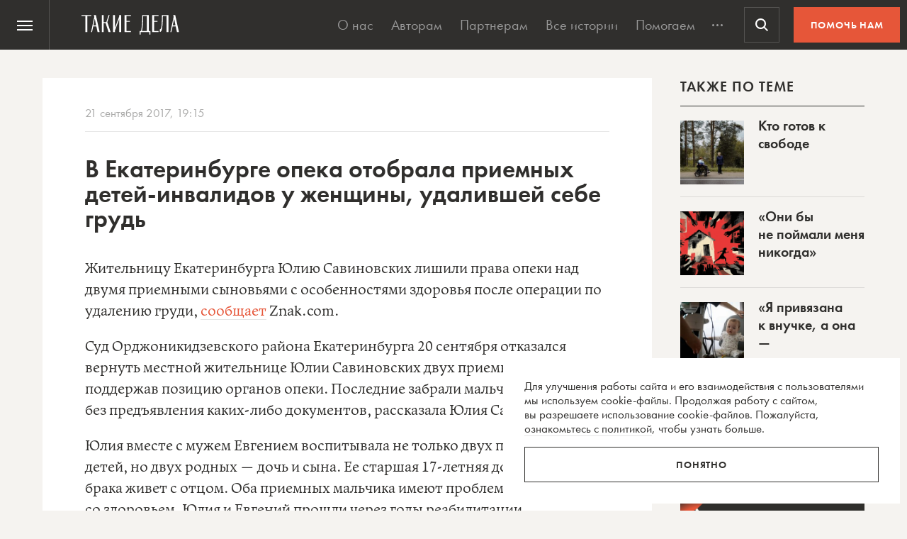

--- FILE ---
content_type: text/html; charset=UTF-8
request_url: https://takiedela.ru/news/2017/09/21/udalila-grud-zabrali-detei/
body_size: 48140
content:


<!DOCTYPE html>
<html lang="ru-RU">
<head>
    <title>В Екатеринбурге опека отобрала приемных детей-инвалидов у женщины, удалившей себе грудь | Такие дела Такие дела</title>
    <meta charset="UTF-8">
    <meta http-equiv="X-UA-Compatible" content="IE=edge">
    <meta name="yandex-verification" content="5fb8611ef6b83dbd">
    <meta property="fb:app_id" content="1457910984506503">
    <meta name="SKYPE_TOOLBAR" content="SKYPE_TOOLBAR_PARSER_COMPATIBLE"/>
	<meta name="telegram:channel" content="@takiedela">
	<meta name="viewport" content="width=device-width, initial-scale=1" />
	<meta name="format-detection" content="telephone=no">
    <!-- Anti-flicker snippet (recommended)  -->
    <style>.async-hide { opacity: 0 !important} </style>
    <script>(function(a,s,y,n,c,h,i,d,e){s.className+=' '+y;h.start=1*new Date;
            h.end=i=function(){s.className=s.className.replace(RegExp(' ?'+y),'')};
            (a[n]=a[n]||[]).hide=h;setTimeout(function(){i();h.end=null},c);h.timeout=c;
        })(window,document.documentElement,'async-hide','dataLayer',1000,
            {'OPT-5VCPZKR':true});</script>

        <meta name="theme-color" content="#ffffff">
        <meta name="msapplication-TileColor" content="#ffffff">
        <meta name="msapplication-TileImage" content="https://takiedela.ru/wp-content/themes/takiedela/assets/image/icons/ms-icon-144x144.png">

        <link rel="icon" type="image/x-icon" href="https://takiedela.ru/wp-content/themes/takiedela/assets/image/icons/favicon.ico">
        <link rel="shortcut icon" type="image/x-icon" href="https://takiedela.ru/wp-content/themes/takiedela/assets/image/icons/favicon.ico">
        <link rel="icon" type="image/png" href="https://takiedela.ru/wp-content/themes/takiedela/assets/image/icons/favicon-16x16.png" sizes="16x16">
        <link rel="icon" type="image/png" href="https://takiedela.ru/wp-content/themes/takiedela/assets/image/icons/favicon-32x32.png" sizes="32x32">
        <link rel="icon" type="image/png" href="https://takiedela.ru/wp-content/themes/takiedela/assets/image/icons/favicon-96x96.png" sizes="96x96">
        <link rel="icon" type="image/png" href="https://takiedela.ru/wp-content/themes/takiedela/assets/image/icons/android-icon-192x192.png" sizes="192x192">

        <link rel="apple-touch-icon" href="https://takiedela.ru/wp-content/themes/takiedela/assets/image/icons/apple-touch-icon.png">
        <link rel="apple-touch-icon-precomposed" href="https://takiedela.ru/wp-content/themes/takiedela/assets/image/icons/apple-touch-icon-precomposed.png">
        <link rel="apple-touch-icon" sizes="57x57" href="https://takiedela.ru/wp-content/themes/takiedela/assets/image/icons/apple-touch-icon-57x57.png">
        <link rel="apple-touch-icon" sizes="60x60" href="https://takiedela.ru/wp-content/themes/takiedela/assets/image/icons/apple-touch-icon-60x60.png">
        <link rel="apple-touch-icon" sizes="72x72" href="https://takiedela.ru/wp-content/themes/takiedela/assets/image/icons/apple-touch-icon-72x72.png">
        <link rel="apple-touch-icon" sizes="76x76" href="https://takiedela.ru/wp-content/themes/takiedela/assets/image/icons/apple-touch-icon-76x76.png">
        <link rel="apple-touch-icon" sizes="114x114" href="https://takiedela.ru/wp-content/themes/takiedela/assets/image/icons/apple-touch-icon-114x114.png">
        <link rel="apple-touch-icon" sizes="120x120" href="https://takiedela.ru/wp-content/themes/takiedela/assets/image/icons/apple-touch-icon-120x120.png">
        <link rel="apple-touch-icon" sizes="144x144" href="https://takiedela.ru/wp-content/themes/takiedela/assets/image/icons/apple-touch-icon-144x144.png">
        <link rel="apple-touch-icon" sizes="152x152" href="https://takiedela.ru/wp-content/themes/takiedela/assets/image/icons/apple-touch-icon-152x152.png">
        <link rel="apple-touch-icon" sizes="167x167" href="https://takiedela.ru/wp-content/themes/takiedela/assets/image/icons/apple-touch-icon-167x167.png">
        <link rel="apple-touch-icon" sizes="180x180" href="https://takiedela.ru/wp-content/themes/takiedela/assets/image/icons/apple-touch-icon-180x180.png">
        <link rel="apple-touch-icon" sizes="192x192" href="https://takiedela.ru/wp-content/themes/takiedela/assets/image/icons/apple-touch-icon-192x192.png">

        <meta name="msapplication-config" content="https://takiedela.ru/wp-content/themes/takiedela/assets/image/icons/browserconfig.xml">
        <link rel="manifest" href="/manifest.json">
        <link rel="stylesheet" id="td_fonts.css" href="https://takiedela.ru/fonts/td_fonts.css" type="text/css" media="all">


    <link rel="profile" href="http://gmpg.org/xfn/11">
    <link rel="pingback" href="https://takiedela.ru/xmlrpc.php">

    


    <meta property="description" content="">

    <meta property="og:title" content="В Екатеринбурге опека отобрала приемных детей-инвалидов у женщины, удалившей себе грудь">
    <meta property="twitter:title" content="В Екатеринбурге опека отобрала приемных детей-инвалидов у женщины, удалившей себе грудь">
<meta property="og:description" content="">
<meta property="twitter:description" content="">
<meta property="og:type" content="article">
    <meta property="article:publisher" content="https://www.facebook.com/takiedelaru">

    <meta property="og:image:width" content="1200">
    <meta property="og:image:height" content="630">

    <meta property="og:image"
          content="https://takiedela.ru/wp-content/themes/takiedela/assets/image/share/news.png?rev=2209201710350606">
    <meta property="twitter:image:src"
          content="https://takiedela.ru/wp-content/themes/takiedela/assets/image/share/news.png?rev=2209201710350606">
    <meta property="twitter:image"
          content="https://takiedela.ru/wp-content/themes/takiedela/assets/image/share/news.png?rev=2209201710350606">




    <meta property="og:published_date" content="2017-09-21">



    <!-- Microdata for Google news-->
    <script type="application/ld+json">
		{
		"@context": "http://schema.org",
		"@type": "NewsArticle",
		"headline": "В Екатеринбурге опека отобрала приемных детей-инвалидов у женщины, удалившей себе грудь",
		"author": "Наталья Панова",
		"publisher": {
			"@type": "Organization",
			"name": "Такие дела",
			"logo": {
				"@type": "ImageObject",
				"url": "https://takiedela.ru/wp-content/themes/takiedela/assets/image/share/facebook-thumb.jpg"
			}
		},
				"image": "https://takiedela.ru/wp-content/themes/takiedela/assets/image/share/news.png?rev=22092017103506",
				"datePublished": "21. 09. 2017",
		"dateModified": "2017-09-22",
		"mainEntityOfPage": "https://takiedela.ru/news/2017/09/21/udalila-grud-zabrali-detei/"
		}

    </script>
        <link rel="alternate" type="application/rss+xml" title="RSS" href="https://takiedela.ru/feed/?post_type=news">

        <!--<script async src="https://cdn.onthe.io/io.js/7NbEKIho8gBN"></script>-->


<script>
    window._io_config = window._io_config || {};
    window._io_config["0.2.0"] = window._io_config["0.2.0"] || [];
    window._io_config["0.2.0"].push({
        page_url: "https://takiedela.ru/news/2017/09/21/udalila-grud-zabrali-detei/",
        page_url_canonical: "https://takiedela.ru/news/2017/09/21/udalila-grud-zabrali-detei/",
        page_title: 'В Екатеринбурге опека отобрала приемных детей-инвалидов у женщины, удалившей себе грудь | Такие дела Такие дела',
                page_type: "article",
                page_language: "ru",
                        article_publication_date: "01. 01. 1970",
                        article_authors: ["Наталья Панова"],
                        article_categories: ["Инвалидность","Сиротство","Юридическая помощь"],
                article_type: "news",
        article_word_count: "668",
            });
</script>
    <!-- Google Tag Manager -->
        <script>(function(w,d,s,l,i){w[l]=w[l]||[];w[l].push({'gtm.start':
        new Date().getTime(),event:'gtm.js'});var f=d.getElementsByTagName(s)[0],
        j=d.createElement(s),dl=l!='dataLayer'?'&l='+l:'';j.async=true;j.src=
        'https://www.googletagmanager.com/gtm.js?id='+i+dl;f.parentNode.insertBefore(j,f);
        })(window,document,'script','dataLayer','GTM-T2ZT6T5');</script>
    <!-- End Google Tag Manager -->
    <!-- Facebook Pixel Code -->
	    <!-- DO NOT MODIFY -->
    <!-- End Facebook Pixel Code -->

    <!--[if IE]>
        <![endif]-->
	    <script>
        var disqus_identifier = 'https://takiedela.ru/news/2017/09/21/udalila-grud-zabrali-detei/';
    </script>
		<!-- Adfox для подключения рекламы -->
	<script>window.yaContextCb = window.yaContextCb || []</script>
	<script src="https://yandex.ru/ads/system/context.js" async></script>
    <script type="text/javascript">!function(){var t=document.createElement("script");t.type="text/javascript",t.async=!0,t.src='https://vk.com/js/api/openapi.js?169',t.onload=function(){VK.Retargeting.Init("VK-RTRG-1257965-6gMrP"),VK.Retargeting.Hit()},document.head.appendChild(t)}();</script>
    <noscript><img src="https://vk.com/rtrg?p=VK-RTRG-1257965-6gMrP" style="position:fixed; left:-999px;" alt=""/></noscript>
    <meta name='robots' content='index, follow, max-image-preview:large, max-snippet:-1, max-video-preview:-1' />

	<!-- This site is optimized with the Yoast SEO plugin v20.13 - https://yoast.com/wordpress/plugins/seo/ -->
	<link rel="canonical" href="https://takiedela.ru/news/2017/09/21/udalila-grud-zabrali-detei/" />
	<meta property="og:locale" content="ru_RU" />
	<meta property="og:type" content="article" />
	<meta property="og:title" content="В Екатеринбурге опека отобрала приемных детей-инвалидов у женщины, удалившей себе грудь | Такие дела" />
	<meta property="og:description" content="Жительницу Екатеринбурга Юлию Савиновских лишили права опеки над двумя приемными сыновьями с особенностями здоровья после операции по удалению груди, сообщает Znak.com. Суд Орджоникидзевского района Екатеринбурга 20 сентября отказался вернуть местной жительнице Юлии Савиновских двух приемных детей, поддержав позицию органов опеки. Последние забрали мальчиков 27 августа без предъявления каких-либо документов, рассказала Юлия Савиновских. Юлия вместе с мужем [&hellip;]" />
	<meta property="og:url" content="https://takiedela.ru/news/2017/09/21/udalila-grud-zabrali-detei/" />
	<meta property="og:site_name" content="Такие дела" />
	<meta property="article:publisher" content="https://www.facebook.com/takiedelaru/" />
	<meta property="article:modified_time" content="2017-09-22T10:35:06+00:00" />
	<meta name="twitter:card" content="summary_large_image" />
	<meta name="twitter:site" content="@takiedelaru" />
	<script type="application/ld+json" class="yoast-schema-graph">{"@context":"https://schema.org","@graph":[{"@type":"WebPage","@id":"https://takiedela.ru/news/2017/09/21/udalila-grud-zabrali-detei/","url":"https://takiedela.ru/news/2017/09/21/udalila-grud-zabrali-detei/","name":"В Екатеринбурге опека отобрала приемных детей-инвалидов у женщины, удалившей себе грудь | Такие дела","isPartOf":{"@id":"https://takiedela.ru/#website"},"datePublished":"2017-09-21T16:15:26+00:00","dateModified":"2017-09-22T10:35:06+00:00","breadcrumb":{"@id":"https://takiedela.ru/news/2017/09/21/udalila-grud-zabrali-detei/#breadcrumb"},"inLanguage":"ru-RU","potentialAction":[{"@type":"ReadAction","target":["https://takiedela.ru/news/2017/09/21/udalila-grud-zabrali-detei/"]}]},{"@type":"BreadcrumbList","@id":"https://takiedela.ru/news/2017/09/21/udalila-grud-zabrali-detei/#breadcrumb","itemListElement":[{"@type":"ListItem","position":1,"name":"Home","item":"https://takiedela.ru/"},{"@type":"ListItem","position":2,"name":"Новости","item":"https://takiedela.ru/news/"},{"@type":"ListItem","position":3,"name":"В Екатеринбурге опека отобрала приемных детей-инвалидов у женщины, удалившей себе грудь"}]},{"@type":"WebSite","@id":"https://takiedela.ru/#website","url":"https://takiedela.ru/","name":"Такие дела","description":"Мы вернём в журналистику человека","publisher":{"@id":"https://takiedela.ru/#organization"},"potentialAction":[{"@type":"SearchAction","target":{"@type":"EntryPoint","urlTemplate":"https://takiedela.ru/?s={search_term_string}"},"query-input":"required name=search_term_string"}],"inLanguage":"ru-RU"},{"@type":"Organization","@id":"https://takiedela.ru/#organization","name":"Такие дела","url":"https://takiedela.ru/","logo":{"@type":"ImageObject","inLanguage":"ru-RU","@id":"https://takiedela.ru/#/schema/logo/image/","url":"https://takiedela.ru/wp-content/uploads/2023/04/biglogotd-min.png","contentUrl":"https://takiedela.ru/wp-content/uploads/2023/04/biglogotd-min.png","width":360,"height":76,"caption":"Такие дела"},"image":{"@id":"https://takiedela.ru/#/schema/logo/image/"},"sameAs":["https://www.facebook.com/takiedelaru/","https://twitter.com/takiedelaru","https://vk.com/takiedela_ru"]}]}</script>
	<!-- / Yoast SEO plugin. -->


<script type="text/javascript">
window._wpemojiSettings = {"baseUrl":"https:\/\/s.w.org\/images\/core\/emoji\/14.0.0\/72x72\/","ext":".png","svgUrl":"https:\/\/s.w.org\/images\/core\/emoji\/14.0.0\/svg\/","svgExt":".svg","source":{"concatemoji":"https:\/\/takiedela.ru\/wp-includes\/js\/wp-emoji-release.min.js?ver=6.1.1"}};
/*! This file is auto-generated */
!function(e,a,t){var n,r,o,i=a.createElement("canvas"),p=i.getContext&&i.getContext("2d");function s(e,t){var a=String.fromCharCode,e=(p.clearRect(0,0,i.width,i.height),p.fillText(a.apply(this,e),0,0),i.toDataURL());return p.clearRect(0,0,i.width,i.height),p.fillText(a.apply(this,t),0,0),e===i.toDataURL()}function c(e){var t=a.createElement("script");t.src=e,t.defer=t.type="text/javascript",a.getElementsByTagName("head")[0].appendChild(t)}for(o=Array("flag","emoji"),t.supports={everything:!0,everythingExceptFlag:!0},r=0;r<o.length;r++)t.supports[o[r]]=function(e){if(p&&p.fillText)switch(p.textBaseline="top",p.font="600 32px Arial",e){case"flag":return s([127987,65039,8205,9895,65039],[127987,65039,8203,9895,65039])?!1:!s([55356,56826,55356,56819],[55356,56826,8203,55356,56819])&&!s([55356,57332,56128,56423,56128,56418,56128,56421,56128,56430,56128,56423,56128,56447],[55356,57332,8203,56128,56423,8203,56128,56418,8203,56128,56421,8203,56128,56430,8203,56128,56423,8203,56128,56447]);case"emoji":return!s([129777,127995,8205,129778,127999],[129777,127995,8203,129778,127999])}return!1}(o[r]),t.supports.everything=t.supports.everything&&t.supports[o[r]],"flag"!==o[r]&&(t.supports.everythingExceptFlag=t.supports.everythingExceptFlag&&t.supports[o[r]]);t.supports.everythingExceptFlag=t.supports.everythingExceptFlag&&!t.supports.flag,t.DOMReady=!1,t.readyCallback=function(){t.DOMReady=!0},t.supports.everything||(n=function(){t.readyCallback()},a.addEventListener?(a.addEventListener("DOMContentLoaded",n,!1),e.addEventListener("load",n,!1)):(e.attachEvent("onload",n),a.attachEvent("onreadystatechange",function(){"complete"===a.readyState&&t.readyCallback()})),(e=t.source||{}).concatemoji?c(e.concatemoji):e.wpemoji&&e.twemoji&&(c(e.twemoji),c(e.wpemoji)))}(window,document,window._wpemojiSettings);
</script>
<style type="text/css">
img.wp-smiley,
img.emoji {
	display: inline !important;
	border: none !important;
	box-shadow: none !important;
	height: 1em !important;
	width: 1em !important;
	margin: 0 0.07em !important;
	vertical-align: -0.1em !important;
	background: none !important;
	padding: 0 !important;
}
</style>
	<link rel='stylesheet' id='wp-block-library-css' href='https://takiedela.ru/wp-includes/css/dist/block-library/style.min.css?ver=6.1.1' type='text/css' media='all' />
<link rel='stylesheet' id='classic-theme-styles-css' href='https://takiedela.ru/wp-includes/css/classic-themes.min.css?ver=1' type='text/css' media='all' />
<style id='global-styles-inline-css' type='text/css'>
body{--wp--preset--color--black: #000000;--wp--preset--color--cyan-bluish-gray: #abb8c3;--wp--preset--color--white: #ffffff;--wp--preset--color--pale-pink: #f78da7;--wp--preset--color--vivid-red: #cf2e2e;--wp--preset--color--luminous-vivid-orange: #ff6900;--wp--preset--color--luminous-vivid-amber: #fcb900;--wp--preset--color--light-green-cyan: #7bdcb5;--wp--preset--color--vivid-green-cyan: #00d084;--wp--preset--color--pale-cyan-blue: #8ed1fc;--wp--preset--color--vivid-cyan-blue: #0693e3;--wp--preset--color--vivid-purple: #9b51e0;--wp--preset--gradient--vivid-cyan-blue-to-vivid-purple: linear-gradient(135deg,rgba(6,147,227,1) 0%,rgb(155,81,224) 100%);--wp--preset--gradient--light-green-cyan-to-vivid-green-cyan: linear-gradient(135deg,rgb(122,220,180) 0%,rgb(0,208,130) 100%);--wp--preset--gradient--luminous-vivid-amber-to-luminous-vivid-orange: linear-gradient(135deg,rgba(252,185,0,1) 0%,rgba(255,105,0,1) 100%);--wp--preset--gradient--luminous-vivid-orange-to-vivid-red: linear-gradient(135deg,rgba(255,105,0,1) 0%,rgb(207,46,46) 100%);--wp--preset--gradient--very-light-gray-to-cyan-bluish-gray: linear-gradient(135deg,rgb(238,238,238) 0%,rgb(169,184,195) 100%);--wp--preset--gradient--cool-to-warm-spectrum: linear-gradient(135deg,rgb(74,234,220) 0%,rgb(151,120,209) 20%,rgb(207,42,186) 40%,rgb(238,44,130) 60%,rgb(251,105,98) 80%,rgb(254,248,76) 100%);--wp--preset--gradient--blush-light-purple: linear-gradient(135deg,rgb(255,206,236) 0%,rgb(152,150,240) 100%);--wp--preset--gradient--blush-bordeaux: linear-gradient(135deg,rgb(254,205,165) 0%,rgb(254,45,45) 50%,rgb(107,0,62) 100%);--wp--preset--gradient--luminous-dusk: linear-gradient(135deg,rgb(255,203,112) 0%,rgb(199,81,192) 50%,rgb(65,88,208) 100%);--wp--preset--gradient--pale-ocean: linear-gradient(135deg,rgb(255,245,203) 0%,rgb(182,227,212) 50%,rgb(51,167,181) 100%);--wp--preset--gradient--electric-grass: linear-gradient(135deg,rgb(202,248,128) 0%,rgb(113,206,126) 100%);--wp--preset--gradient--midnight: linear-gradient(135deg,rgb(2,3,129) 0%,rgb(40,116,252) 100%);--wp--preset--duotone--dark-grayscale: url('#wp-duotone-dark-grayscale');--wp--preset--duotone--grayscale: url('#wp-duotone-grayscale');--wp--preset--duotone--purple-yellow: url('#wp-duotone-purple-yellow');--wp--preset--duotone--blue-red: url('#wp-duotone-blue-red');--wp--preset--duotone--midnight: url('#wp-duotone-midnight');--wp--preset--duotone--magenta-yellow: url('#wp-duotone-magenta-yellow');--wp--preset--duotone--purple-green: url('#wp-duotone-purple-green');--wp--preset--duotone--blue-orange: url('#wp-duotone-blue-orange');--wp--preset--font-size--small: 13px;--wp--preset--font-size--medium: 20px;--wp--preset--font-size--large: 36px;--wp--preset--font-size--x-large: 42px;--wp--preset--spacing--20: 0.44rem;--wp--preset--spacing--30: 0.67rem;--wp--preset--spacing--40: 1rem;--wp--preset--spacing--50: 1.5rem;--wp--preset--spacing--60: 2.25rem;--wp--preset--spacing--70: 3.38rem;--wp--preset--spacing--80: 5.06rem;}:where(.is-layout-flex){gap: 0.5em;}body .is-layout-flow > .alignleft{float: left;margin-inline-start: 0;margin-inline-end: 2em;}body .is-layout-flow > .alignright{float: right;margin-inline-start: 2em;margin-inline-end: 0;}body .is-layout-flow > .aligncenter{margin-left: auto !important;margin-right: auto !important;}body .is-layout-constrained > .alignleft{float: left;margin-inline-start: 0;margin-inline-end: 2em;}body .is-layout-constrained > .alignright{float: right;margin-inline-start: 2em;margin-inline-end: 0;}body .is-layout-constrained > .aligncenter{margin-left: auto !important;margin-right: auto !important;}body .is-layout-constrained > :where(:not(.alignleft):not(.alignright):not(.alignfull)){max-width: var(--wp--style--global--content-size);margin-left: auto !important;margin-right: auto !important;}body .is-layout-constrained > .alignwide{max-width: var(--wp--style--global--wide-size);}body .is-layout-flex{display: flex;}body .is-layout-flex{flex-wrap: wrap;align-items: center;}body .is-layout-flex > *{margin: 0;}:where(.wp-block-columns.is-layout-flex){gap: 2em;}.has-black-color{color: var(--wp--preset--color--black) !important;}.has-cyan-bluish-gray-color{color: var(--wp--preset--color--cyan-bluish-gray) !important;}.has-white-color{color: var(--wp--preset--color--white) !important;}.has-pale-pink-color{color: var(--wp--preset--color--pale-pink) !important;}.has-vivid-red-color{color: var(--wp--preset--color--vivid-red) !important;}.has-luminous-vivid-orange-color{color: var(--wp--preset--color--luminous-vivid-orange) !important;}.has-luminous-vivid-amber-color{color: var(--wp--preset--color--luminous-vivid-amber) !important;}.has-light-green-cyan-color{color: var(--wp--preset--color--light-green-cyan) !important;}.has-vivid-green-cyan-color{color: var(--wp--preset--color--vivid-green-cyan) !important;}.has-pale-cyan-blue-color{color: var(--wp--preset--color--pale-cyan-blue) !important;}.has-vivid-cyan-blue-color{color: var(--wp--preset--color--vivid-cyan-blue) !important;}.has-vivid-purple-color{color: var(--wp--preset--color--vivid-purple) !important;}.has-black-background-color{background-color: var(--wp--preset--color--black) !important;}.has-cyan-bluish-gray-background-color{background-color: var(--wp--preset--color--cyan-bluish-gray) !important;}.has-white-background-color{background-color: var(--wp--preset--color--white) !important;}.has-pale-pink-background-color{background-color: var(--wp--preset--color--pale-pink) !important;}.has-vivid-red-background-color{background-color: var(--wp--preset--color--vivid-red) !important;}.has-luminous-vivid-orange-background-color{background-color: var(--wp--preset--color--luminous-vivid-orange) !important;}.has-luminous-vivid-amber-background-color{background-color: var(--wp--preset--color--luminous-vivid-amber) !important;}.has-light-green-cyan-background-color{background-color: var(--wp--preset--color--light-green-cyan) !important;}.has-vivid-green-cyan-background-color{background-color: var(--wp--preset--color--vivid-green-cyan) !important;}.has-pale-cyan-blue-background-color{background-color: var(--wp--preset--color--pale-cyan-blue) !important;}.has-vivid-cyan-blue-background-color{background-color: var(--wp--preset--color--vivid-cyan-blue) !important;}.has-vivid-purple-background-color{background-color: var(--wp--preset--color--vivid-purple) !important;}.has-black-border-color{border-color: var(--wp--preset--color--black) !important;}.has-cyan-bluish-gray-border-color{border-color: var(--wp--preset--color--cyan-bluish-gray) !important;}.has-white-border-color{border-color: var(--wp--preset--color--white) !important;}.has-pale-pink-border-color{border-color: var(--wp--preset--color--pale-pink) !important;}.has-vivid-red-border-color{border-color: var(--wp--preset--color--vivid-red) !important;}.has-luminous-vivid-orange-border-color{border-color: var(--wp--preset--color--luminous-vivid-orange) !important;}.has-luminous-vivid-amber-border-color{border-color: var(--wp--preset--color--luminous-vivid-amber) !important;}.has-light-green-cyan-border-color{border-color: var(--wp--preset--color--light-green-cyan) !important;}.has-vivid-green-cyan-border-color{border-color: var(--wp--preset--color--vivid-green-cyan) !important;}.has-pale-cyan-blue-border-color{border-color: var(--wp--preset--color--pale-cyan-blue) !important;}.has-vivid-cyan-blue-border-color{border-color: var(--wp--preset--color--vivid-cyan-blue) !important;}.has-vivid-purple-border-color{border-color: var(--wp--preset--color--vivid-purple) !important;}.has-vivid-cyan-blue-to-vivid-purple-gradient-background{background: var(--wp--preset--gradient--vivid-cyan-blue-to-vivid-purple) !important;}.has-light-green-cyan-to-vivid-green-cyan-gradient-background{background: var(--wp--preset--gradient--light-green-cyan-to-vivid-green-cyan) !important;}.has-luminous-vivid-amber-to-luminous-vivid-orange-gradient-background{background: var(--wp--preset--gradient--luminous-vivid-amber-to-luminous-vivid-orange) !important;}.has-luminous-vivid-orange-to-vivid-red-gradient-background{background: var(--wp--preset--gradient--luminous-vivid-orange-to-vivid-red) !important;}.has-very-light-gray-to-cyan-bluish-gray-gradient-background{background: var(--wp--preset--gradient--very-light-gray-to-cyan-bluish-gray) !important;}.has-cool-to-warm-spectrum-gradient-background{background: var(--wp--preset--gradient--cool-to-warm-spectrum) !important;}.has-blush-light-purple-gradient-background{background: var(--wp--preset--gradient--blush-light-purple) !important;}.has-blush-bordeaux-gradient-background{background: var(--wp--preset--gradient--blush-bordeaux) !important;}.has-luminous-dusk-gradient-background{background: var(--wp--preset--gradient--luminous-dusk) !important;}.has-pale-ocean-gradient-background{background: var(--wp--preset--gradient--pale-ocean) !important;}.has-electric-grass-gradient-background{background: var(--wp--preset--gradient--electric-grass) !important;}.has-midnight-gradient-background{background: var(--wp--preset--gradient--midnight) !important;}.has-small-font-size{font-size: var(--wp--preset--font-size--small) !important;}.has-medium-font-size{font-size: var(--wp--preset--font-size--medium) !important;}.has-large-font-size{font-size: var(--wp--preset--font-size--large) !important;}.has-x-large-font-size{font-size: var(--wp--preset--font-size--x-large) !important;}
.wp-block-navigation a:where(:not(.wp-element-button)){color: inherit;}
:where(.wp-block-columns.is-layout-flex){gap: 2em;}
.wp-block-pullquote{font-size: 1.5em;line-height: 1.6;}
</style>
<link rel='stylesheet' id='avatar-manager-css' href='https://takiedela.ru/wp-content/plugins/avatar-manager/assets/css/avatar-manager.min.css?ver=1.2.1' type='text/css' media='all' />
<link rel='stylesheet' id='jquery.ui-datepicker-css' href='https://takiedela.ru/wp-content/themes/takiedela/assets/css/jquery.ui-datepicker.css?ver=6adba9611337eb3e8a75577ac9b1840e' type='text/css' media='all' />
<link rel='stylesheet' id='donate_form-css' href='https://takiedela.ru/wp-content/themes/takiedela/assets/css/donate_form.css?ver=e5b826b335d575ce0b8d02a58e1d771d' type='text/css' media='all' />
<link rel='stylesheet' id='new-donate-form-css' href='https://takiedela.ru/wp-content/themes/takiedela/assets/css/new-donate-form.css?ver=6adba9611337eb3e8a75577ac9b1840e' type='text/css' media='all' />
<link rel='stylesheet' id='single-css' href='https://takiedela.ru/wp-content/themes/takiedela/assets/css/single.css?ver=6adba9611337eb3e8a75577ac9b1840e' type='text/css' media='all' />
<script type='text/javascript' id='jquery-core-js-extra'>
/* <![CDATA[ */
var td_ajax = {"ajax_url":"https:\/\/takiedela.ru\/wp-admin\/admin-ajax.php"};
var td_lk_api = {"server":"https:\/\/my.nuzhnapomosh.ru\/"};
/* ]]> */
</script>
<script type='text/javascript' src='https://takiedela.ru/wp-content/themes/takiedela/assets/js/jquery-2.2.2.min.js?ver=2.2.2' id='jquery-core-js'></script>
<script type='text/javascript' src='https://takiedela.ru/wp-content/themes/takiedela/assets/js/jquery-migrate-1.2.1.js?ver=1.2.1' id='jquery-migrate-js'></script>
<link rel="https://api.w.org/" href="https://takiedela.ru/wp-json/" /><link rel="EditURI" type="application/rsd+xml" title="RSD" href="https://takiedela.ru/xmlrpc.php?rsd" />
<link rel="wlwmanifest" type="application/wlwmanifest+xml" href="https://takiedela.ru/wp-includes/wlwmanifest.xml" />
<meta name="generator" content="WordPress 6.1.1" />
<link rel='shortlink' href='https://takiedela.ru/?p=77456' />
<link rel="alternate" type="application/json+oembed" href="https://takiedela.ru/wp-json/oembed/1.0/embed?url=https%3A%2F%2Ftakiedela.ru%2Fnews%2F2017%2F09%2F21%2Fudalila-grud-zabrali-detei%2F" />
<link rel="alternate" type="text/xml+oembed" href="https://takiedela.ru/wp-json/oembed/1.0/embed?url=https%3A%2F%2Ftakiedela.ru%2Fnews%2F2017%2F09%2F21%2Fudalila-grud-zabrali-detei%2F&#038;format=xml" />
<link rel="amphtml" href="https://takiedela.ru/news/2017/09/21/udalila-grud-zabrali-detei/amp/"></head>
<body>
<div class="np-cookie-notice is-hidden js-np-cookie-notice" role="dialog" aria-modal="false" aria-label="Соглашение с использованием cookie-файлов">
    <p class="np-cookie-notice__text">
        Для улучшения работы сайта и&nbsp;его взаимодействия с&nbsp;пользователями мы&nbsp;используем cookie-файлы.
        Продолжая работу с
        сайтом, вы&nbsp;разрешаете использование cookie-файлов. Пожалуйста,
        <a class="link-line" href="https://nuzhnapomosh.ru/cookie-notice-faq"
           target="_blank" rel="noopener" title="Ознакомиться с политикой">ознакомьтесь с&nbsp;политикой</a>, чтобы
        узнать больше.
    </p>
    <button title="Понял политику" class="np-button np-button_border-black np-cookie-notice__button js-np-cookie-notice-btn">Понятно</button>
</div>
<div id="td-donate-modal" class="np-cookie-notice td-donate-notice is-hidden js-td-donate-notice" role="dialog" aria-modal="false" aria-label="Помогите ТАКИМ ДЕЛАМ выжить после отключения приема платежей">
    <button type="button" class="np-button np-button_white np-button_nobackground b-offer-popup-social__close td-donate-modal__close">
        <svg width="30" height="30" viewBox="0 0 30 30" fill="none" xmlns="http://www.w3.org/2000/svg">
            <path fill-rule="evenodd" clip-rule="evenodd" d="M5.41421 4.00002L4 5.41423L13.5858 15L4 24.5858L5.41421 26L15 16.4142L24.5857 26L26 24.5858L16.4142 15L26 5.41423L24.5857 4.00002L15 13.5858L5.41421 4.00002Z" fill="currentColor"></path>
        </svg>
    </button>
    <b>Помогите «Таким делам» продолжить работу.</b>
    <p class="np-cookie-notice__text">
        Новые тексты появляются благодаря вашим пожертвованиям. Но мы лишились почти всех регулярных пожертвований из-за вынужденной смены платежной системы.
    </p>
    <a href="/2024/08/mozhete-pomoch-takim-delam/?ref=help_modal" class="np-button np-button_border-red np-cookie-notice__button js-td-donate-modal-btn">ПОДДЕРЖАТЬ</a>
</div>
<style>
.td-donate-notice {
    right: 10px;
    bottom: 10px;
    background-color: var(--np-black) !important;
    color: var(--np-white);
    z-index: 1005;
}
.td-donate-notice p {
    margin-top: 15px;
}
</style><!-- Google Tag Manager (noscript) -->
<noscript><iframe src="https://www.googletagmanager.com/ns.html?id=GTM-T2ZT6T5";
height="0" width="0" style="display:none;visibility:hidden"></iframe></noscript>
<!-- End Google Tag Manager (noscript) -->
<script async src="https://www.googletagmanager.com/gtag/js?id=UA-34508497-2"></script>
<script>
	window.dataLayer = window.dataLayer || [];
	function gtag(){dataLayer.push(arguments);}
	gtag('js', new Date());
	gtag('config', 'UA-34508497-2');
</script>
<!-- // Global site tag (gtag.js) - Google Analytics -->

<!-- Global site tag (gtag.js) - Google Analytics -->
<script async src="https://www.googletagmanager.com/gtag/js?id=G-HD1Q596416"></script>
<script>
    window.dataLayer = window.dataLayer || [];
    function gtag(){dataLayer.push(arguments);}
    gtag('js', new Date());

    gtag('config', 'G-HD1Q596416');
</script>
<!-- Global site tag (gtag.js) - Google Analytics end-->




<header class="np-header js-np-header np-header_td" role="menubar">
	<nav class="np-header__nav js-np-header-nav" aria-label="Основная навигация">
		<button class="np-header__burger np-header__button np-header__button_hamburger js-np-header-button-menu"
				id="np-header-button-hamburger"
				aria-expanded="false"
				aria-haspopup="true"
				aria-controls="np-menu-dropdown"
				role="menuitem"
				type="button">
			<span class="np-header__burger-line np-header__burger-line_top"></span>
			<span class="np-header__burger-line np-header__burger-line_middle"></span>
			<span class="np-header__burger-line np-header__burger-line_bottom"></span>
			<span class="visually-hidden">Меню</span>
		</button>
		<a href="/"
		   class="np-header__logo np-header__logo_td">
			<span class="visually-hidden">На главную Такие дела</span>
		</a>
		<ul class="np-header__menu js-np-header-menu np-header__menu_td">
			<li><a class="np-header__menu-link"
			   href="/about/">О&nbsp;нас</a></li>
		<li><a class="np-header__menu-link"
			   href="/editors/for-authors/">Авторам</a></li>
		<li><a class="np-header__menu-link"
			   href="/partnership/">Партнерам</a></li>
					<li><a class="np-header__menu-link"
				   href="/stories/">Все истории</a></li>
			<li><a class="np-header__menu-link"
				   href="/pomogaem/">Помогаем</a></li>
			<li><a class="np-header__menu-link"
				   href="/stories/instructions/">Инструкции</a></li>
			<li><a class="np-header__menu-link"
				   href="/video/">Видео</a></li>
			<li><a class="np-header__menu-link"
				   href="/afisha/">Афиша</a></li>
				<li class="np-header__menu-more">
		<button class="np-header__menu-more-btn js-np-header-button-more">
			<span class="visually-hidden">Развернуть меню</span>
		</button>
	</li>
</ul>
					<button class="np-header__button np-header__button_search js-np-header-button-search"
					type="button"
					aria-haspopup="true"
					role="menuitem"
					aria-controls="np-menu-overlay">
				<span class="visually-hidden">Поиск</span>
			</button>
				            <a href="https://auth.nuzhnapomosh.ru/login?referer=https://takiedela.ru/news/2017/09/21/udalila-grud-zabrali-detei/"
               class="np-header__button np-header__button_user-unauthorized js-np-header-button-auth is-disabled">
                <span>войти</span>
            </a>
        		<a class="np-header__help"
		   href="/donate/">
			Помочь нам		</a>
	</nav>
	<!-- dropdown-aside -->
	<nav class="np-header__dropdown-aside js-np-header-dropdown-aside"
		 id="np-menu-dropdown"
		 role="listbox"
		 tabindex="-1"
		 aria-labelledby="np-header-button-hamburger">
		<div class="np-header-aside">
			<div class="np-header-aside__block">
				<ul class="np-header__menu-mobile">
			<li><a class="np-header__menu-link" href="/about/">О&nbsp;нас</a></li>
		<li><a class="np-header__menu-link" href="/editors/for-authors/">Авторам</a></li>
		<li><a class="np-header__menu-link" href="/partnership/">Партнерам</a></li>
    	<li><a class="np-header__menu-link" href="/stories/">Все истории</a></li>
		<li><a class="np-header__menu-link" href="/pomogaem/">Помогаем</a></li>
		<li><a class="np-header__menu-link" href="/stories/instructions/">Инструкции</a></li>
		<li><a class="np-header__menu-link" href="/video/">Видео</a></li>
		<li><a class="np-header__menu-link" href="/afisha/">Афиша</a></li>
			</ul>
				<a href="/" class="np-header__title np-header__title_main">Такие дела</a>
				<p>Медиа, которое рассказывает о&nbsp;социальных проблемах и&nbsp;людях, которые с&nbsp;ними сталкиваются</p>
									<form class="np-header__search" action="/" method="get">
						<div class="np-header__field-wrap np-header__field-wrap_shaddow">
							<input type="search" class="np-header__field" placeholder="Искать" name="s">
							<button type="submit" class="np-header__button np-header__button_search np-header__button_search-mobile">
								<span class="visually-hidden">Искать</span>
							</button>
						</div>
					</form>
								<a class="np-header__help np-header__help_mobile"
				   href="/donate/">
					Помочь нам				</a>
			</div>
			<!-- // aside__block -->
			<div class="np-header-aside__block">
				<p id="np-header-projects-title"
				   class="np-header__subtitle">Наши проекты</p>
				<ul class="np-header-aside__list"
					aria-labelledby="np-header-projects-title">
					<li class="np-header-aside__item">
						<a class="np-header-aside__item-link"
							href="/slova/?utm_source=td&utm_campaign=header_aside">
							<span class="np-header-aside__item-title">Мы&nbsp;так не&nbsp;говорим</span>
							<span>Словарь инклюзивной лексики</span>
						</a>
					</li>
					<li class="np-header-aside__item">
						<a class="np-header-aside__item-link"
							href="/poehali/?utm_source=td&utm_campaign=header_aside">
							<span class="np-header-aside__item-title">Выезжаем</span>
							<span>Вы&nbsp;выбираете, о&nbsp;чем напишут наши авторы</span>
						</a>
					</li>
					<!-- <li class="np-header-aside__item">
						<a class="np-header-aside__item-link"
							href="https://smysl.shop/?utm_source=td&utm_campaign=header_aside">
							<span class="np-header-aside__item-title">Есть смысл</span>
							<span>Книги на социальные темы</span>
						</a>
					</li> -->
					<li class="np-header-aside__item">
						<a class="np-header-aside__item-link"
							href="/mailing/?utm_source=td&utm_campaign=header_aside">
							<span class="np-header-aside__item-title">Дайджест</span>
							<span>Еженедельная подборка материалов</span>
						</a>
					</li>
					<li class="np-header-aside__item">
						<a class="np-header-aside__item-link"
							href="https://www.youtube.com/channel/UCqC6aKlxw26pDitXHL7OjqQ">
							<span class="np-header-aside__item-title">Видео и подкасты</span>
							<span>Смотрите нас на Youtube</span>
						</a>
					</li>
					<li class="np-header-aside__item">
						<a class="np-header-aside__item-link"
							href="/tests/?utm_source=td&utm_campaign=header_aside">
							<span class="np-header-aside__item-title">Тесты</span>
							<!-- <span></span> -->
						</a>
					</li>
				</ul>
			</div>
			<!-- // aside__block -->
						<!-- // aside__block -->
		</div>
	</nav>
	<!-- // dropdown-aside -->
	<nav class="np-header__dropdown-user js-np-header-dropdown-user"
	 id="np-menu-user-dropdown"
	 role="menu"
	 aria-labelledby="np-header-button-user">
	<div class="np-header__user-head js-np-header-user-name"></div>
	<a class="np-header__user-link"
	   href="https://my.nuzhnapomosh.ru/?utm_source=td&utm_campaign=header_user">Личный кабинет</a>
	<a class="np-header__user-link js-np-header-notify is-hidden"
	   href="https://my.nuzhnapomosh.ru/payments/report?utm_source=td&utm_campaign=header_user">
		Уведомления
		<span class="np-header__user-notify js-np-header-notify-count"></span>
	</a>
	<a class="np-header__user-link"
	   href="https://my.nuzhnapomosh.ru/payments/recurrent?utm_source=td&utm_campaign=header_user">Пожертвования</a>
	<a class="np-header__user-link"
	   href="https://my.nuzhnapomosh.ru/payments/giftcard?utm_source=td&utm_campaign=header_user">Подарочные карты</a>
	<a class="np-header__user-link"
	   href="https://my.nuzhnapomosh.ru/events?utm_source=td&utm_campaign=header_user">Пользуясь случаем</a>
  <a class="np-header__user-link is-hidden"
	   href="https://my.nuzhnapomosh.ru/order?utm_source=td&utm_campaign=header_user">Мои заказы</a>
	<a class="np-header__user-link"
	   href="https://edu.nuzhnapomosh.ru/my-courses?utm_source=td&utm_campaign=header_user">Образование</a>
	<a class="np-header__user-link"
	   href="https://my.nuzhnapomosh.ru/setting?utm_source=td&utm_campaign=header_user">Настройки аккаунта</a>
	<a class="np-header__user-link" href="https://core.nuzhnapomosh.ru?utm_source=td&utm_campaign=header_user">Ядро&nbsp;&mdash; для НКО</a>
	<a class="np-header__user-link np-header__user-link_mobile"
	   href="https://my.nuzhnapomosh.ru/card?utm_source=td&utm_campaign=header_user">Мои карты</a>
	<a class="np-header__user-link"
	   href="https://auth.nuzhnapomosh.ru/logout?referer=https://takiedela.ru/news/2017/09/21/udalila-grud-zabrali-detei/">Выйти</a>
</nav>
	<div class="np-header__overlay js-np-header-overlay is-hidden"></div>
			<div class="js-np-header-search-overlay is-hidden">
			<button class="np-header__search-close js-np-header-search-close" type="button">
				<span class="visually-hidden">Закрыть окно</span>
			</button>
			<form class="np-header__search np-header__search_desktop js-np-header-search-desktop"
				  action="/" method="get">
				<div class="np-header__field-wrap np-header__field-wrap_shaddow">
					<input type="search" class="np-header__field" placeholder="Искать" name="s">
					<button type="submit" class="np-header__button np-header__button_search">
						<span class="visually-hidden">Искать</span>
					</button>
				</div>
			</form>
		</div>
	</header>
<script>
const previous_post = '342100,322652,77450';
const current_url   = 'https://takiedela.ru/news/2017/09/21/udalila-grud-zabrali-detei/';
</script><main id="wrapper" class="b-post b-post_news" aria-label="Основной контент страницы">
	        
        <div class="b-post-news b-line">
            <div class="b-wrap b-wrap_md i-wrap_sticky-sidebar">
                <div class="b-col b-col_4-3">
					<div class="i-endlessSliderTD-" data-slide="0">
						<div class="i-single-wrap i-single-wrap_current i-single-wrap_visible"
							 data-url="news/2017/09/21/udalila-grud-zabrali-detei">
							<div class="i-single">
								<article class="b-post-news__container"
										 aria-label="Основной контент новости"
										 data-io-article-url="https://takiedela.ru/news/2017/09/21/udalila-grud-zabrali-detei/">
                                    <div class="b-post__head">
                                        <div class="b-post__head-info b-post__head-info_space">
                                            <time class="b-post__head-info__block"
                                                  datetime="2017-09-21 19:15"
                                                  title="Опубликовано 21.09.2017 19:15">
                                                21 сентября 2017, 19:15                                            </time>
                                            <div class="b-post__head-info__block b-post__head-info__block_views in-tablet-sm is-hidden"
                                                 aria-label="" title="">
                                                
<script data-post_id="77456" src="/wp-content/plugins/nuzhnapomosh/assets/js/spvc.js"></script>

                                            </div>
                                        </div>
                                    </div>

                                    <h1 class="b-post__title">
                                        В Екатеринбурге опека отобрала приемных детей-инвалидов у женщины, удалившей себе грудь                                    </h1>
                                    
                                                                        
                                    
                                    
									
                                    <div class="b-post__content">
                                        <p>Жительницу Екатеринбурга Юлию Савиновских лишили права опеки над двумя приемными сыновьями с особенностями здоровья после операции по удалению груди, <a href="https://www.znak.com/2017-09-21/sud_lishil_opeki_nad_detmi_zhitelnicu_ekaterinburga_udalivshuyu_sebe_grud">сообщает</a> Znak.com.</p>
<p>Суд Орджоникидзевского района Екатеринбурга 20 сентября отказался вернуть местной жительнице Юлии Савиновских двух приемных детей, поддержав позицию органов опеки. Последние забрали мальчиков 27 августа без предъявления каких-либо документов, рассказала Юлия Савиновских.</p>
<p>Юлия вместе с мужем Евгением воспитывала не только двух приемных детей, но двух родных — дочь и сына. Ее старшая 17-летняя дочь от первого брака живет с отцом. Оба приемных мальчика имеют проблемы со здоровьем. Юлия и Евгений прошли через годы реабилитации и социализации детей и добились впечатляющих успехов — мальчики ничем не отличаются от сверстников.</p>
<p>Родив третьего ребенка и самостоятельно, как и всех остальных, выкормив его, Юлия начала испытывать дискомфорт из-за размера груди, которая достигла седьмого размера.</p>
<p>«Мне никогда не нравилась эта огромная грудь, она мне мешала. Когда я родила третьего ребенка, у меня были шишки, маститы. Я плакала каждый день, не могла спать», — рассказала Юлия.</p>
<p>В этот момент она познакомилась с трансгендерами и заинтересовалась изменениями, которым они подвергают свое тело — в частности, удалением груди, <a href="http://www.e1.ru/news/spool/news_id-476393.html">сообщила</a> Юлия Савиновских в интервью Е1.ru.</p>
<p>«Мне хотелось просто понять и в какой-то мере через это пройти. Когда я узнала про операцию, которую они делают, я поняла, что именно это мне подходит. Во-первых, это экономия. Не хотелось тратиться на пластических хирургов, потому что уменьшение у нас гораздо дороже. &lt;&#8230;&gt; Я больше рожать не собираюсь, мне 40 лет», — объяснила женщина.</p>
<p>Муж Юлии ее решение об хирургическом вмешательстве поддержал.</p>
<p>«Она [большая грудь] ей мешала, у Юли сильно болела спина, постоянно приходилось делать массаж. Если ей так лучше, то я готов был принять», — поделился Евгений.</p>
<p>Готовясь к непростой операции, Юлия начала вести анонимный блог от лица выдуманного трансгендера, где описывала, что приходится переживать человеку, решившемуся на смену пола. Юлия утверждает, что это помогало ей психологически. О блоге никто из близких женщины не знал, утверждает она.</p>
<p>Юлия также прошла специальную экспертную комиссию, которая подтвердила ее вменяемость и признала желание удалить грудь обоснованным.</p>
<p>«Я лишь убрала грудь. Я не собираюсь менять пол: наращивать себе пенис, пить препараты, гормоны. С грудью или без нее я останусь женщиной. Мамой для своих детей,— подчеркивает Юлия Савиновских и добавляет, — как это ни странно, я чувствовала себя с грудью некрасивой, сейчас я ощущаю себя более привлекательной женщиной, чем раньше. Я могу носить платья с открытой спиной, не проверяться каждые полгода у маммолога».</p>
<p>После операции чиновники опеки каким-то образом узнали о блоге Юлии и явились к семье домой.</p>
<p>«У нас есть информация, что вы сделали незаконную операцию. Ваши фото из Instagram заскринены, вы собирались менять пол. И вообще, у вас тут грязно, вон, кусок обоев оторван», — пересказывает слова чиновников Юлия.</p>
<p>Приемных детей изъяли. Сейчас их фотографии выложены на сайте «Усыновление в России», мальчикам ищут новые семьи. Юлия очень беспокоится, что дети остались без должного ухода, и все усилия по их лечению пройдут впустую.</p>
<p>Кроме того, через несколько дней после изъятия детей в квартиру Савиновских пришла инспектор по делам несовершеннолетних и заявила, что из опеки поступил сигнал, что семья Юлии и Евгения «неблагополучная».</p>
<p>Супруги Савиновских по вопросу возвращения опеки обратились в суд и к детскому омбудсмену по Свердловской области. Опека представила в суде документы, где указала в качестве причины изъятия детей «расхождение интересов в воспитании детей с личными интересами опекуна».</p>
<p>Суд поддержал позицию опеки. Семья Савиновских намерена обжаловать решение суда.</p>
<p>«Сейчас уже, конечно, абсолютно ясно, что изъятие это было незаконным, что нужно было вызывать полицию, так как у них не было ни одной бумаги, подтверждающей законность их действий. Я до конца считала, что это какое-то адское недоразумение, что в личной беседе все прояснится, и мы детей вернем», — говорит Юлия.</p>
<p>Уполномоченный по правам ребенка Игорь Мороков подтвердил, что Юлия Савиновских обращалась к нему, но заявил, что делать выводы пока рано.</p>
<p>«Пока идут суды, мы не вправе комментировать ситуацию. Сделали запрос в опеку. Пока мы слышали только сторону мамы, будем разбираться в рамках закона», — пояснил омбудсмен.</p>
<p><strong>UPD:</strong> 22 сентября СУ СКР по Свердловской области <a href="http://sverdlovsk.sledcom.ru/Novosti/item/1166109/">сообщило</a> о начале проверки относительно правомерности действий органов опеки по изъятию двух приемных детей у Юлии Савиновских.</p>
<p>«Не вторгаясь в компетенцию органов опеки и суда, следствие внимательно проанализирует ситуацию с изъятием приемных детей с целью дачи указанной ситуации объективной правовой оценки», &#8212; заявили в следственном управлении.</p>
                                    </div>
                                        
                                    
                                    
                                    </br><p>В материале используются ссылки на публикации соцсетей Instagram и Facebook, а также упоминаются их названия. Эти веб-ресурсы принадлежат компании Meta Platforms Inc. — она признана в России экстремистской организацией и запрещена.</p>
                                    

                                                                            <div class="b-post__subscribe b-post__subscribe_tg">
                                            Подпишитесь на&nbsp;<a href="https://altt.me/takiedela" class="link-line link-line_red"
                                               title="наш Telegram канал">наш канал</a>
											в&nbsp;Telegram или пришлите свою новость с&nbsp;помощью&nbsp;<a href="https://altt.me/tdnewsbot" class="link-line link-line_red"
                                               title="наш Telegram бот">бота</a>
                                        </div>
                                                                        
                                        <div class="b-soc i-soc b-soc_blog b-soc_noscroll" 
		data-title="В Екатеринбурге опека отобрала приемных детей-инвалидов у женщины, удалившей себе грудь" 
		data-img=""
        data-text="" 
		data-url="https://takiedela.ru/news/2017/09/21/udalila-grud-zabrali-detei/"
        data-title-tw=""
		data-desc="https://takiedela.ru/news/2017/09/21/udalila-grud-zabrali-detei/">

		<div class="b-soc__ins i-soc__ins">
											<div class="b-soc__elem i-soc__elem    ">
					<a href=""
					   class="b-soc__elem__lnk i-soc__elem__lnk " data-share="vk">
						<i class="b-soc__elem__lnk__ico b-soc__elem__lnk__ico_vk i-svg " data-icon="vk"></i>
						    													<span class="b-soc__elem__lnk__cnt b-soc__elem__lnk__cnt_vk  i-social__count">0</span>
											</a>
				</div>
											<div class="b-soc__elem i-soc__elem   b-soc__elem_mobile ">
					<a href="whatsapp://send?text=%D0%92+%D0%95%D0%BA%D0%B0%D1%82%D0%B5%D1%80%D0%B8%D0%BD%D0%B1%D1%83%D1%80%D0%B3%D0%B5+%D0%BE%D0%BF%D0%B5%D0%BA%D0%B0+%D0%BE%D1%82%D0%BE%D0%B1%D1%80%D0%B0%D0%BB%D0%B0+%D0%BF%D1%80%D0%B8%D0%B5%D0%BC%D0%BD%D1%8B%D1%85+%D0%B4%D0%B5%D1%82%D0%B5%D0%B9-%D0%B8%D0%BD%D0%B2%D0%B0%D0%BB%D0%B8%D0%B4%D0%BE%D0%B2+%D1%83+%D0%B6%D0%B5%D0%BD%D1%89%D0%B8%D0%BD%D1%8B%2C+%D1%83%D0%B4%D0%B0%D0%BB%D0%B8%D0%B2%D1%88%D0%B5%D0%B9+%D1%81%D0%B5%D0%B1%D0%B5+%D0%B3%D1%80%D1%83%D0%B4%D1%8C https://takiedela.ru/news/2017/09/21/udalila-grud-zabrali-detei/"
					   class="b-soc__elem__lnk  " data-share="whatsapp">
						<i class="b-soc__elem__lnk__ico b-soc__elem__lnk__ico_whatsapp i-svg " data-icon="whatsapp"></i>
						    											</a>
				</div>
											<div class="b-soc__elem i-soc__elem   b-soc__elem_mobile ">
					<a href="https://telegram.me/share/url?url=https://takiedela.ru/news/2017/09/21/udalila-grud-zabrali-detei/&text=%D0%92+%D0%95%D0%BA%D0%B0%D1%82%D0%B5%D1%80%D0%B8%D0%BD%D0%B1%D1%83%D1%80%D0%B3%D0%B5+%D0%BE%D0%BF%D0%B5%D0%BA%D0%B0+%D0%BE%D1%82%D0%BE%D0%B1%D1%80%D0%B0%D0%BB%D0%B0+%D0%BF%D1%80%D0%B8%D0%B5%D0%BC%D0%BD%D1%8B%D1%85+%D0%B4%D0%B5%D1%82%D0%B5%D0%B9-%D0%B8%D0%BD%D0%B2%D0%B0%D0%BB%D0%B8%D0%B4%D0%BE%D0%B2+%D1%83+%D0%B6%D0%B5%D0%BD%D1%89%D0%B8%D0%BD%D1%8B%2C+%D1%83%D0%B4%D0%B0%D0%BB%D0%B8%D0%B2%D1%88%D0%B5%D0%B9+%D1%81%D0%B5%D0%B1%D0%B5+%D0%B3%D1%80%D1%83%D0%B4%D1%8C"
					   class="b-soc__elem__lnk  " data-share="tg">
						<i class="b-soc__elem__lnk__ico b-soc__elem__lnk__ico_tg i-svg " data-icon="tg"></i>
						    											</a>
				</div>
											<div class="b-soc__elem i-soc__elem    ">
					<a href=""
					   class="b-soc__elem__lnk i-soc__elem__lnk " data-share="tw">
						<i class="b-soc__elem__lnk__ico b-soc__elem__lnk__ico_tw i-svg " data-icon="tw"></i>
						    											</a>
				</div>
											<div class="b-soc__elem i-soc__elem    ">
					<a href=""
					   class="b-soc__elem__lnk i-soc__elem__lnk " data-share="ok">
						<i class="b-soc__elem__lnk__ico b-soc__elem__lnk__ico_ok i-svg " data-icon="odnoklassniki"></i>
						    													<span class="b-soc__elem__lnk__cnt b-soc__elem__lnk__cnt_ok  i-social__count">0</span>
											</a>
				</div>
											<div class="b-soc__elem i-soc__elem   b-soc__elem_dots  ">
					<a href=""
					   class="b-soc__elem__lnk i-soc__elem__lnk " data-share="dots">
						<i class="b-soc__elem__lnk__ico b-soc__elem__lnk__ico_dots i-svg " data-icon="dots"></i>
						    								<i class="b-soc__elem__lnk__ico b-soc__elem__lnk__ico_close b-soc__elem__lnk__ico_hide  i-svg" data-icon="close"></i>
																		</a>
				</div>
					</div>

		<a href="/donate/" class="b-button b-button_help-moby i-soc__button"><span class="b-button__inside b-button__inside_help-moby">Помочь</span></a>
    </div>

                                                                            <ul class="b-post__tags" aria-label="Теги новости">
                                            <li class="b-post__tags__title" aria-hidden="true">Теги:</li>
                                                                                            <li class="b-post__tags__item">
                                                    <a href="https://takiedela.ru/tag/deti/"
                                                       class="b-post__tags__link"
                                                       title="Теги: дети">дети</a>
                                                </li>
                                                                                            <li class="b-post__tags__item">
                                                    <a href="https://takiedela.ru/tag/priemnaya-semya/"
                                                       class="b-post__tags__link"
                                                       title="Теги: приемная семья">приемная семья</a>
                                                </li>
                                                                                            <li class="b-post__tags__item">
                                                    <a href="https://takiedela.ru/tag/sud/"
                                                       class="b-post__tags__link"
                                                       title="Теги: суд">суд</a>
                                                </li>
                                                                                    </ul>
                                    								</article>

								<!--
								-->                                                                							</div>

							<div class="i-single__after"></div>
						</div>

						
										                        <section class="b-post-news-other" aria-label="Каталог новостей">
                            <a href="/news/" class="b-link-all b-link-all_small in-tablet-sm" title="Все новости">Все новости</a>
                            <h2 class="b-head b-head_1 b-head_1_mod8">Новости</h2>
                            <nav role="log" aria-live="polite">
                                <ul class="b-news-catalog">
                                                                            <li class="b-news-catalog__item i-part1"
                                        >
                                            <time class="b-news-catalog__date"
                                                  datetime="17. 03. 2025"
                                                  title="Опубликовано 17. 03. 2025">
                                                17 марта 2025                                            </time>
                                            <div class="b-news-catalog__text">
                                                <a href="https://takiedela.ru/news/2025/03/17/obmen-na-dom/"
                                                   class="b-news-catalog__link"
                                                   title="Перейти к новости: В Карелии чиновники предложили матери двоих детей с инвалидностью отдать свое старое жилье за подключение воды к новому">
                                                    В Карелии чиновники предложили матери двоих детей с инвалидностью отдать свое старое жилье за подключение воды к новому                                                </a>
                                            </div>
                                        </li>
                                                                            <li class="b-news-catalog__item i-part1"
                                        >
                                            <time class="b-news-catalog__date"
                                                  datetime="17. 03. 2025"
                                                  title="Опубликовано 17. 03. 2025">
                                                17 марта 2025                                            </time>
                                            <div class="b-news-catalog__text">
                                                <a href="https://takiedela.ru/news/2025/03/17/minzdrav-razrabotal/"
                                                   class="b-news-catalog__link"
                                                   title="Перейти к новости: Минздрав разработал проект для использования данных пациентов без их согласия">
                                                    Минздрав разработал проект для использования данных пациентов без их согласия                                                </a>
                                            </div>
                                        </li>
                                                                            <li class="b-news-catalog__item i-part1"
                                        >
                                            <time class="b-news-catalog__date"
                                                  datetime="17. 03. 2025"
                                                  title="Опубликовано 17. 03. 2025">
                                                17 марта 2025                                            </time>
                                            <div class="b-news-catalog__text">
                                                <a href="https://takiedela.ru/news/2025/03/17/goroda-dlya-pozhilykh/"
                                                   class="b-news-catalog__link"
                                                   title="Перейти к новости: Исследование: Москва и Петербург оказались лучшими городами для пожилых людей">
                                                    Исследование: Москва и Петербург оказались лучшими городами для пожилых людей                                                </a>
                                            </div>
                                        </li>
                                                                            <li class="b-news-catalog__item i-part1"
                                        >
                                            <time class="b-news-catalog__date"
                                                  datetime="14. 03. 2025"
                                                  title="Опубликовано 14. 03. 2025">
                                                14 марта 2025                                            </time>
                                            <div class="b-news-catalog__text">
                                                <a href="https://takiedela.ru/news/2025/03/14/zhiteli-dobilis/"
                                                   class="b-news-catalog__link"
                                                   title="Перейти к новости: Жители Волгограда добились отмены запрета для скорых проезжать на красный сигнал светофора">
                                                    Жители Волгограда добились отмены запрета для скорых проезжать на красный сигнал светофора                                                </a>
                                            </div>
                                        </li>
                                                                            <li class="b-news-catalog__item i-part1"
                                        >
                                            <time class="b-news-catalog__date"
                                                  datetime="14. 03. 2025"
                                                  title="Опубликовано 14. 03. 2025">
                                                14 марта 2025                                            </time>
                                            <div class="b-news-catalog__text">
                                                <a href="https://takiedela.ru/news/2025/03/14/oplata-shtrafa-2/"
                                                   class="b-news-catalog__link"
                                                   title="Перейти к новости: Пользователи сети за сутки собрали 600 тысяч рублей на оплату штрафа журналистки Надежды Кеворковой">
                                                    Пользователи сети за сутки собрали 600 тысяч рублей на оплату штрафа журналистки Надежды Кеворковой                                                </a>
                                            </div>
                                        </li>
                                                                            <li class="b-news-catalog__item i-part2"
                                        style="display: none;">
                                            <time class="b-news-catalog__date"
                                                  datetime="14. 03. 2025"
                                                  title="Опубликовано 14. 03. 2025">
                                                14 марта 2025                                            </time>
                                            <div class="b-news-catalog__text">
                                                <a href="https://takiedela.ru/news/2025/03/14/ubiystvo-zhivotnykh-2/"
                                                   class="b-news-catalog__link"
                                                   title="Перейти к новости: Комитет Совфеда признал неконституционным законопроект об убийстве бездомных животных в приютах">
                                                    Комитет Совфеда признал неконституционным законопроект об убийстве бездомных животных в приютах                                                </a>
                                            </div>
                                        </li>
                                                                            <li class="b-news-catalog__item i-part2"
                                        style="display: none;">
                                            <time class="b-news-catalog__date"
                                                  datetime="13. 03. 2025"
                                                  title="Опубликовано 13. 03. 2025">
                                                13 марта 2025                                            </time>
                                            <div class="b-news-catalog__text">
                                                <a href="https://takiedela.ru/news/2025/03/13/gepatit-i-vich/"
                                                   class="b-news-catalog__link"
                                                   title="Перейти к новости: В Кабардино-Балкарии силовики возбудили уголовные дела после массового заражения постояльцев санатория гепатитом и ВИЧ">
                                                    В Кабардино-Балкарии силовики возбудили уголовные дела после массового заражения постояльцев санатория гепатитом и ВИЧ                                                </a>
                                            </div>
                                        </li>
                                                                            <li class="b-news-catalog__item i-part2"
                                        style="display: none;">
                                            <time class="b-news-catalog__date"
                                                  datetime="13. 03. 2025"
                                                  title="Опубликовано 13. 03. 2025">
                                                13 марта 2025                                            </time>
                                            <div class="b-news-catalog__text">
                                                <a href="https://takiedela.ru/news/2025/03/13/postnikov/"
                                                   class="b-news-catalog__link"
                                                   title="Перейти к новости: Адвокат главреда «Вечерних ведомостей» сообщил о новом деле в отношении Владислава Постникова">
                                                    Адвокат главреда «Вечерних ведомостей» сообщил о новом деле в отношении Владислава Постникова                                                </a>
                                            </div>
                                        </li>
                                                                            <li class="b-news-catalog__item i-part2"
                                        style="display: none;">
                                            <time class="b-news-catalog__date"
                                                  datetime="13. 03. 2025"
                                                  title="Опубликовано 13. 03. 2025">
                                                13 марта 2025                                            </time>
                                            <div class="b-news-catalog__text">
                                                <a href="https://takiedela.ru/news/2025/03/13/celomudrie/"
                                                   class="b-news-catalog__link"
                                                   title="Перейти к новости: «Верстка»: с начала года РПЦ провела более 60 лекций для учащихся на тему целомудрия">
                                                    «Верстка»: с начала года РПЦ провела более 60 лекций для учащихся на тему целомудрия                                                </a>
                                            </div>
                                        </li>
                                                                            <li class="b-news-catalog__item i-part2"
                                        style="display: none;">
                                            <time class="b-news-catalog__date"
                                                  datetime="13. 03. 2025"
                                                  title="Опубликовано 13. 03. 2025">
                                                13 марта 2025                                            </time>
                                            <div class="b-news-catalog__text">
                                                <a href="https://takiedela.ru/news/2025/03/13/dolgi-po-zarplate/"
                                                   class="b-news-catalog__link"
                                                   title="Перейти к новости: Власти Иркутской области вернули работникам котельной долги по зарплате за пять месяцев">
                                                    Власти Иркутской области вернули работникам котельной долги по зарплате за пять месяцев                                                </a>
                                            </div>
                                        </li>
                                                                            <li class="b-news-catalog__item i-part3"
                                        style="display: none;">
                                            <time class="b-news-catalog__date"
                                                  datetime="12. 03. 2025"
                                                  title="Опубликовано 12. 03. 2025">
                                                12 марта 2025                                            </time>
                                            <div class="b-news-catalog__text">
                                                <a href="https://takiedela.ru/news/2025/03/12/nadezhda-kevorkova-2/"
                                                   class="b-news-catalog__link"
                                                   title="Перейти к новости: В Москве суд освободил из-под стражи журналистку Надежду Кеворкову, которую обвиняли по статье об «оправдании терроризма»">
                                                    В Москве суд освободил из-под стражи журналистку Надежду Кеворкову, которую обвиняли по статье об «оправдании терроризма»                                                </a>
                                            </div>
                                        </li>
                                                                            <li class="b-news-catalog__item i-part3"
                                        style="display: none;">
                                            <time class="b-news-catalog__date"
                                                  datetime="12. 03. 2025"
                                                  title="Опубликовано 12. 03. 2025">
                                                12 марта 2025                                            </time>
                                            <div class="b-news-catalog__text">
                                                <a href="https://takiedela.ru/news/2025/03/12/izbytochnaya-smertnost-3/"
                                                   class="b-news-catalog__link"
                                                   title="Перейти к новости: Исследование: избыточная смертность в России за год выросла на 3,3%">
                                                    Исследование: избыточная смертность в России за год выросла на 3,3%                                                </a>
                                            </div>
                                        </li>
                                                                            <li class="b-news-catalog__item i-part3"
                                        style="display: none;">
                                            <time class="b-news-catalog__date"
                                                  datetime="12. 03. 2025"
                                                  title="Опубликовано 12. 03. 2025">
                                                12 марта 2025                                            </time>
                                            <div class="b-news-catalog__text">
                                                <a href="https://takiedela.ru/news/2025/03/12/antidepressanty-2/"
                                                   class="b-news-catalog__link"
                                                   title="Перейти к новости: Россияне потратили на антидепрессанты почти 3 миллиарда рублей с начала 2025 года">
                                                    Россияне потратили на антидепрессанты почти 3 миллиарда рублей с начала 2025 года                                                </a>
                                            </div>
                                        </li>
                                                                            <li class="b-news-catalog__item i-part3"
                                        style="display: none;">
                                            <time class="b-news-catalog__date"
                                                  datetime="11. 03. 2025"
                                                  title="Опубликовано 11. 03. 2025">
                                                11 марта 2025                                            </time>
                                            <div class="b-news-catalog__text">
                                                <a href="https://takiedela.ru/news/2025/03/11/oshibka-v-pasporte/"
                                                   class="b-news-catalog__link"
                                                   title="Перейти к новости: Жительница Екатеринбурга отсудила у МВД компенсацию за ошибку в загранпаспорте">
                                                    Жительница Екатеринбурга отсудила у МВД компенсацию за ошибку в загранпаспорте                                                </a>
                                            </div>
                                        </li>
                                                                            <li class="b-news-catalog__item i-part3"
                                        style="display: none;">
                                            <time class="b-news-catalog__date"
                                                  datetime="11. 03. 2025"
                                                  title="Опубликовано 11. 03. 2025">
                                                11 марта 2025                                            </time>
                                            <div class="b-news-catalog__text">
                                                <a href="https://takiedela.ru/news/2025/03/11/travlya-ot-inoagentov/"
                                                   class="b-news-catalog__link"
                                                   title="Перейти к новости: В Сургуте главврач больницы, которую пациентка обвинила в проведении аборта без наркоза, пожаловался на «травлю от иноагентов»">
                                                    В Сургуте главврач больницы, которую пациентка обвинила в проведении аборта без наркоза, пожаловался на «травлю от иноагентов»                                                </a>
                                            </div>
                                        </li>
                                                                            <li class="b-news-catalog__item i-part4"
                                        style="display: none;">
                                            <time class="b-news-catalog__date"
                                                  datetime="11. 03. 2025"
                                                  title="Опубликовано 11. 03. 2025">
                                                11 марта 2025                                            </time>
                                            <div class="b-news-catalog__text">
                                                <a href="https://takiedela.ru/news/2025/03/11/sertifikaty-bratsk/"
                                                   class="b-news-catalog__link"
                                                   title="Перейти к новости: СК завел уголовное дело из-за выдачи жилищных сертификатов мигрантам в Братске">
                                                    СК завел уголовное дело из-за выдачи жилищных сертификатов мигрантам в Братске                                                </a>
                                            </div>
                                        </li>
                                                                            <li class="b-news-catalog__item i-part4"
                                        style="display: none;">
                                            <time class="b-news-catalog__date"
                                                  datetime="11. 03. 2025"
                                                  title="Опубликовано 11. 03. 2025">
                                                11 марта 2025                                            </time>
                                            <div class="b-news-catalog__text">
                                                <a href="https://takiedela.ru/news/2025/03/11/bot-pomoshhi/"
                                                   class="b-news-catalog__link"
                                                   title="Перейти к новости: Нижегородский кризисный центр для женщин запустил бота помощи для пострадавших от насилия">
                                                    Нижегородский кризисный центр для женщин запустил бота помощи для пострадавших от насилия                                                </a>
                                            </div>
                                        </li>
                                                                            <li class="b-news-catalog__item i-part4"
                                        style="display: none;">
                                            <time class="b-news-catalog__date"
                                                  datetime="10. 03. 2025"
                                                  title="Опубликовано 10. 03. 2025">
                                                10 марта 2025                                            </time>
                                            <div class="b-news-catalog__text">
                                                <a href="https://takiedela.ru/news/2025/03/10/novye-vybrosy/"
                                                   class="b-news-catalog__link"
                                                   title="Перейти к новости: На пяти пляжах Анапы обнаружили новые выбросы мазута">
                                                    На пяти пляжах Анапы обнаружили новые выбросы мазута                                                </a>
                                            </div>
                                        </li>
                                                                            <li class="b-news-catalog__item i-part4"
                                        style="display: none;">
                                            <time class="b-news-catalog__date"
                                                  datetime="10. 03. 2025"
                                                  title="Опубликовано 10. 03. 2025">
                                                10 марта 2025                                            </time>
                                            <div class="b-news-catalog__text">
                                                <a href="https://takiedela.ru/news/2025/03/10/reabilitaciya-v-monastyre/"
                                                   class="b-news-catalog__link"
                                                   title="Перейти к новости: В Ижевске матерей погибших участников «специальной военной операции» отправили на реабилитацию в монастырь">
                                                    В Ижевске матерей погибших участников «специальной военной операции» отправили на реабилитацию в монастырь                                                </a>
                                            </div>
                                        </li>
                                                                            <li class="b-news-catalog__item i-part4"
                                        style="display: none;">
                                            <time class="b-news-catalog__date"
                                                  datetime="10. 03. 2025"
                                                  title="Опубликовано 10. 03. 2025">
                                                10 марта 2025                                            </time>
                                            <div class="b-news-catalog__text">
                                                <a href="https://takiedela.ru/news/2025/03/10/problemy-v-otnosheniyakh/"
                                                   class="b-news-catalog__link"
                                                   title="Перейти к новости: Опрос: 83% россиян рассказали о проблемах в отношениях">
                                                    Опрос: 83% россиян рассказали о проблемах в отношениях                                                </a>
                                            </div>
                                        </li>
                                                                            <li class="b-news-catalog__item i-part5"
                                        style="display: none;">
                                            <time class="b-news-catalog__date"
                                                  datetime="07. 03. 2025"
                                                  title="Опубликовано 07. 03. 2025">
                                                07 марта 2025                                            </time>
                                            <div class="b-news-catalog__text">
                                                <a href="https://takiedela.ru/news/2025/03/07/maikop-net-vody/"
                                                   class="b-news-catalog__link"
                                                   title="Перейти к новости: «Реально издевательство». Жители Майкопа рассказали о трехнедельном отсутствии водоснабжения в городе">
                                                    «Реально издевательство». Жители Майкопа рассказали о трехнедельном отсутствии водоснабжения в городе                                                </a>
                                            </div>
                                        </li>
                                                                            <li class="b-news-catalog__item i-part5"
                                        style="display: none;">
                                            <time class="b-news-catalog__date"
                                                  datetime="07. 03. 2025"
                                                  title="Опубликовано 07. 03. 2025">
                                                07 марта 2025                                            </time>
                                            <div class="b-news-catalog__text">
                                                <a href="https://takiedela.ru/news/2025/03/07/siloviki-migranty-fitnes-klub/"
                                                   class="b-news-catalog__link"
                                                   title="Перейти к новости: В Нижневартовске силовики провели проверку в фитнес-клубе в поисках мигрантов">
                                                    В Нижневартовске силовики провели проверку в фитнес-клубе в поисках мигрантов                                                </a>
                                            </div>
                                        </li>
                                                                            <li class="b-news-catalog__item i-part5"
                                        style="display: none;">
                                            <time class="b-news-catalog__date"
                                                  datetime="07. 03. 2025"
                                                  title="Опубликовано 07. 03. 2025">
                                                07 марта 2025                                            </time>
                                            <div class="b-news-catalog__text">
                                                <a href="https://takiedela.ru/news/2025/03/07/surgut-zenschina-abort/"
                                                   class="b-news-catalog__link"
                                                   title="Перейти к новости: «Я кричала от боли». В Сургуте женщине сделали аборт без наркоза и обезболивающего">
                                                    «Я кричала от боли». В Сургуте женщине сделали аборт без наркоза и обезболивающего                                                </a>
                                            </div>
                                        </li>
                                                                            <li class="b-news-catalog__item i-part5"
                                        style="display: none;">
                                            <time class="b-news-catalog__date"
                                                  datetime="06. 03. 2025"
                                                  title="Опубликовано 06. 03. 2025">
                                                06 марта 2025                                            </time>
                                            <div class="b-news-catalog__text">
                                                <a href="https://takiedela.ru/news/2025/03/06/vologodskaya-oblast-aborty/"
                                                   class="b-news-catalog__link"
                                                   title="Перейти к новости: Власти Вологодской области пообещали по миллиону рублей клиникам, отказавшимся от проведения абортов">
                                                    Власти Вологодской области пообещали по миллиону рублей клиникам, отказавшимся от проведения абортов                                                </a>
                                            </div>
                                        </li>
                                                                            <li class="b-news-catalog__item i-part5"
                                        style="display: none;">
                                            <time class="b-news-catalog__date"
                                                  datetime="06. 03. 2025"
                                                  title="Опубликовано 06. 03. 2025">
                                                06 марта 2025                                            </time>
                                            <div class="b-news-catalog__text">
                                                <a href="https://takiedela.ru/news/2025/03/06/gosduma-inoagenty-reestr/"
                                                   class="b-news-catalog__link"
                                                   title="Перейти к новости: Госдума одобрила в первом чтении запрет иноагентам быть социально ориентированными НКО">
                                                    Госдума одобрила в первом чтении запрет иноагентам быть социально ориентированными НКО                                                </a>
                                            </div>
                                        </li>
                                                                    </ul>
                            </nav>

                                                            <button class="b-news-catalog__more np-button np-button_block np-button_big np-button_more np-button_border-black related-posts-load-more"
                                        title="Загрузить ещё">Загрузить ещё</button>
                                                    </section>
					

					</div><!--/b-endless-scroll-->
                </div>

                <aside class="b-col b-col_4-1 in-tablet-lg b-sidebar i-sticky-sidebar" aria-label="Боковая панель">
                    <div class="b-sidebar__inner i-sidebar__inner">
                        
            <div class="b-head b-head_7">Также по теме</div>
        <ul class="b-material-list">
                            <li class="b-material b-material_side">
                    <div class="b-material__head b-material__head_side">
                        <a href="https://takiedela.ru/2025/09/kto-gotov-k-svobode/">
                            <img src="https://takiedela.ru/wp-content/uploads/2025/09/DSC02938-200x200.jpg" class="b-material__img b-material__img_side wp-post-image" alt="" decoding="async" />                            Кто готов к свободе                        </a>
                    </div>
                </li>
                            <li class="b-material b-material_side">
                    <div class="b-material__head b-material__head_side">
                        <a href="https://takiedela.ru/2025/09/oni-by-ne-poymali-menya-nikogda/">
                            <img src="https://takiedela.ru/wp-content/uploads/2025/09/01_u7237231138_a_girl_runs_away_from_a_house_made_of_fists_and_s_895abd96-7297-41c1-a58c-ae59391c80cc_3-200x200.png" class="b-material__img b-material__img_side wp-post-image" alt="" decoding="async" loading="lazy" />                            «Они бы не поймали меня никогда»                        </a>
                    </div>
                </li>
                            <li class="b-material b-material_side">
                    <div class="b-material__head b-material__head_side">
                        <a href="https://takiedela.ru/2025/06/privyazana-k-vnuchke-ona-k-kapelnice/">
                            <img src="https://takiedela.ru/wp-content/uploads/2025/06/01_IV__0110-200x200.jpg" class="b-material__img b-material__img_side wp-post-image" alt="" decoding="async" loading="lazy" />                            «Я привязана к внучке, а она — к капельнице»                        </a>
                    </div>
                </li>
                    </ul>
                            
	<div class="b-barrel-v2">
		<a href="https://rtd.takiedela.ru/"
		   class="b-barrel-v2__link"
		   target="_blank">
			<img src="https://takiedela.ru/wp-content/uploads/2025/08/banner-rtd-vert.png"
				 class="b-barrel-v2__img">
		</a>
	</div>
						<div class="b-add-billboard b-add-billboard_margin-top">
							<div id="adfox_164606905189428847"></div>
							<script>
								window.yaContextCb.push(() => {
									Ya.adfoxCode.createAdaptive({
										ownerId: 399391,
										containerId: 'adfox_164606905189428847',
										params: {
											p1: 'csnbh',
											p2: 'hmyf',
										},
										onRender: function() {
											window.dispatchEvent(new Event('resize'));
										},
									}, ['desktop', 'tablet'], {
										tabletWidth: 830,
										phoneWidth: 480,
										isAutoReloads: false,
									});
								});
							</script>
						</div>
                    </div>
                </aside>

            </div>
        </div>
		<div class="b-mobile-hide">
		<div id="hd" class="overlay">
    <div>
        <strong>Текст</strong>
        <a href="" class="close ai i-svg" data-icon="close"></a>
        <div class="hd-content">
            <div class="hd-slider">
            </div>
            <div class="hd-controls">
                <span class="hd-pages">0 из 0</span>
                <div>
                    <a href="#" class="hd-prev" onclick="ga('send', 'event', 'button', 'click', 'left-row'); return true;"><span class="ai i-svg" data-icon="arrow_left"></span></a>
                    <a href="#" class="hd-next" onclick="ga('send', 'event', 'button', 'click', 'right-row'); return true;"><span class="ai i-svg" data-icon="arrow_right"></span></a>
                </div>
            </div>
        </div>
    </div>
</div>	</div>
</main> <!-- / wrapper -->
<script type="text/javascript">
    var ttsmi2_data = { siteid: 46693, count: 'site' };
    (function() {
        var sc = document.createElement('script'); sc.type = 'text/javascript'; sc.async = true;
        sc.src = '//target.smi2.net/client/target.js';
        var s = document.getElementsByTagName('script')[0]; s.parentNode.insertBefore(sc, s);
    }());
</script>

    <div class="b-form-wrap b-form-wrap_foot">
        
<div id="subscribe"
	 class="np-subscribe js-np-subscribe"
	 data-thank-url=""
	 data-script-url="/public/mail/subscriber.php">
	<div class="np-subscribe__inner">
		<div class="np-subscribe__description">
						<p>Подпишитесь на&nbsp;субботнюю рассылку лучших материалов &laquo;Таких&nbsp;дел&raquo;</p>		</div>
		<div class="np-subscribe__form">
			<form class="np-subscribe__form-inner js-np-subscribe-form">
				<input class="js-np-g-recaptcha-key" name="g-recaptcha-key" type="hidden"
					   value="6LcD3KoZAAAAAI5hPfFun6eo3dleI3bWN4CRDq6b" />
				<input class="js-np-g-recaptcha-token" name="g-recaptcha-token" type="hidden" />
				<div class="np-form-fieldset">
					<input class="np-subscribe__form-input np-form-input js-np-subscribe-email"
						   autocapitalize="off"
						   aria-required="true"
						   type="email"
						   placeholder="Ваш email">
					<span class="np-form-fieldset__error is-hidden js-np-subscribe-email-error">
				  		Пожалуйста, укажите корректный email для рассылки			  		</span>
					<span class="np-form-fieldset__error is-hidden js-np-subscribe-email-double-error">
						Этот email уже зарегистрирован для рассылки					</span>
					<button class="np-subscribe__form-submit np-button np-button_border-black np-button_block js-np-subscribe-submit"
							type="button">
						Подписаться					</button>
				</div>

				<label for="np-subscribe-offer"
					   class="np-subscribe__form-checkbox np-form-checkbox np-form-checkbox_margin-top">
					<input id="np-subscribe-offer"
						   class="np-form-checkbox__input js-np-subscribe-offer"
						   aria-required="true"
						   type="checkbox">
					<span class="np-form-checkbox__title">
						<span>
							Даю согласие на&nbsp;обработку моих							<a href="/wp-content/themes/takiedela/assets/pdf/oferta_personal.pdf"
							   target="_blank" rel="noreferrer noopener"
							   class="np-subscribe__link">
								персональных данных							</a>
						</span>
					</span>
					<span class="np-form-fieldset__error is-hidden js-np-subscribe-offer-error">
						Пожалуйста, подтвердите согласие					</span>
				</label>
			</form>
			<p class="np-subscribe__form-message np-subscribe__form-message_success js-np-subscribe-success is-hidden">
				Чтобы подтвердить адрес почты, перейдите по&nbsp;ссылке в&nbsp;письме, которое мы&nbsp;отправили			</p>
      <div class="np-subscribe__form-message np-subscribe__form-message_error js-np-subscribe-error is-hidden">
        <p class="np-subscribe__form-title">Что-то пошло не&nbsp;так</p>
        <p>Обновите страницу и&nbsp;попробуйте ещё раз</p>
      </div>
		</div>
		<script src="https://www.google.com/recaptcha/api.js?render=6LcD3KoZAAAAAI5hPfFun6eo3dleI3bWN4CRDq6b"></script>
	</div>
</div>
    </div>

<footer class="np-footer np-footer_td">
    <div class="np-footer__container">
        <div class="np-footer__inner np-footer__inner_td">
                                    <nav class="np-footer-nav np-footer-nav_td"aria-label="Дополнительная"><div class="np-footer-nav__column"><p id="np-footer-title-0" class="np-footer-nav__title">Редакция портала</p><ul class="np-footer-nav__list np-footer-nav__list_td"><li class="np-footer-nav__item np-footer-nav__item_td"><a class="np-footer-nav__item"target="_blank"href="/about/" rel="noopener">О нас<span class="visually-hidden">. Откроется в новой вкладке</span></a></li><li class="np-footer-nav__item np-footer-nav__item_td"><a class="np-footer-nav__item"target="_blank"href="/editors/" rel="noopener">Контакты редакции<span class="visually-hidden">. Откроется в новой вкладке</span></a></li><li class="np-footer-nav__item np-footer-nav__item_td"><a class="np-footer-nav__item"target="_blank"href="/authors/" rel="noopener">Авторы<span class="visually-hidden">. Откроется в новой вкладке</span></a></li><li class="np-footer-nav__item np-footer-nav__item_td"><a class="np-footer-nav__item"target="_blank"href="/editors/for-authors/" rel="noopener">Для новых авторов<span class="visually-hidden">. Откроется в новой вкладке</span></a></li><li class="np-footer-nav__item np-footer-nav__item_td"><a class="np-footer-nav__item"target="_blank"href="/partnership/" rel="noopener">Партнёрам<span class="visually-hidden">. Откроется в новой вкладке</span></a></li><li class="np-footer-nav__item np-footer-nav__item_td"><a class="np-footer-nav__item"target="_blank"href="/otchety-td/" rel="noopener">Отчёты<span class="visually-hidden">. Откроется в новой вкладке</span></a></li></ul></div><div class="np-footer-nav__column"><p id="np-footer-title-1" class="np-footer-nav__title">Все материалы</p><ul class="np-footer-nav__list np-footer-nav__list_td"><li class="np-footer-nav__item np-footer-nav__item_td"><a class="np-footer-nav__item"target="_blank"href="/stories/" rel="noopener">Истории<span class="visually-hidden">. Откроется в новой вкладке</span></a></li><li class="np-footer-nav__item np-footer-nav__item_td"><a class="np-footer-nav__item"target="_blank"href="/topics/" rel="noopener">Помогаем<span class="visually-hidden">. Откроется в новой вкладке</span></a></li><li class="np-footer-nav__item np-footer-nav__item_td"><a class="np-footer-nav__item"target="_blank"href="/video/" rel="noopener">Видео<span class="visually-hidden">. Откроется в новой вкладке</span></a></li><li class="np-footer-nav__item np-footer-nav__item_td"><a class="np-footer-nav__item"target="_blank"href="/rubrics/special/" rel="noopener">Спецпроекты<span class="visually-hidden">. Откроется в новой вкладке</span></a></li><li class="np-footer-nav__item np-footer-nav__item_td"><a class="np-footer-nav__item"target="_blank"href="/afisha/" rel="noopener">Афиша<span class="visually-hidden">. Откроется в новой вкладке</span></a></li><li class="np-footer-nav__item np-footer-nav__item_td"><a class="np-footer-nav__item"target="_blank"href="/slova/" rel="noopener">Словарь<span class="visually-hidden">. Откроется в новой вкладке</span></a></li></ul></div><div class="np-footer-nav__column"><p id="np-footer-title-2" class="np-footer-nav__title">Помочь нам</p><ul class="np-footer-nav__list np-footer-nav__list_td"><li class="np-footer-nav__item np-footer-nav__item_td"><a class="np-footer-nav__item"target="_blank"href="/donate/#help" rel="noopener">Пожертвовать<span class="visually-hidden">. Откроется в новой вкладке</span></a></li><li class="np-footer-nav__item np-footer-nav__item_td"><a class="np-footer-nav__item"target="_blank"href="/poehali/" rel="noopener">Поддержать командировку<span class="visually-hidden">. Откроется в новой вкладке</span></a></li><li class="np-footer-nav__item np-footer-nav__item_td"><a class="np-footer-nav__item"target="_blank"href="/donate_chat/" rel="noopener">Вступить в сообщество<span class="visually-hidden">. Откроется в новой вкладке</span></a></li><li class="np-footer-nav__item np-footer-nav__item_td"><a class="np-footer-nav__item"target="_blank"href="/wp-content/themes/takiedela/assets/pdf/oferta_new.pdf" rel="noopener">Оферта<span class="visually-hidden">. Pdf документ</span><span class="visually-hidden">. Откроется в новой вкладке</span></a></li></ul></div></nav>            
<div class="np-footer-contacts  np-footer-contacts_td">
        <nav aria-label="Мы в соцсетях" class="np-footer-contacts__socials np-footer-contacts__socials_td"><div class="np-footer-contacts__item np-footer-contacts__item_td">
                        <a class="np-footer-contacts__social_vkontakte" target="_blank" rel="noopener"href="https://vk.com/takiedela_ru"><span class="visually-hidden">Мы Вконтакте. Откроется в новой вкладке</span></a></div><div class="np-footer-contacts__item np-footer-contacts__item_td">
                        <a class="np-footer-contacts__social_odnoklassniki" target="_blank" rel="noopener"href="https://ok.ru/takiedela"><span class="visually-hidden">Мы в Одноклассниках. Откроется в новой вкладке</span></a></div><div class="np-footer-contacts__item np-footer-contacts__item_td">
                        <a class="np-footer-contacts__social_twitter" target="_blank" rel="noopener"href="https://twitter.com/takiedelaru"><span class="visually-hidden">Мы в Twitter. Откроется в новой вкладке</span></a></div><div class="np-footer-contacts__item np-footer-contacts__item_td">
                        <a class="np-footer-contacts__social_telegram" target="_blank" rel="noopener"href="https://t.me/takiedela"><span class="visually-hidden">Мы в Telegram. Откроется в новой вкладке</span></a></div><div class="np-footer-contacts__item np-footer-contacts__item_td">
                        <a class="np-footer-contacts__social_youtube" target="_blank" rel="noopener"href="https://www.youtube.com/@takiedela_ru"><span class="visually-hidden">Мы на Youtube. Откроется в новой вкладке</span></a></div><div class="np-footer-contacts__item np-footer-contacts__item_td">
                        <a class="np-footer-contacts__social_zen" target="_blank" rel="noopener"href="https://dzen.ru/takiedela.ru"><span class="visually-hidden">Мы в яндекс дзен. Откроется в новой вкладке</span></a></div><div class="np-footer-contacts__item np-footer-contacts__item_td">
                        <a class="np-footer-contacts__social_flipboard" target="_blank" rel="noopener"href="https://flipboard.com/@takiedela"><span class="visually-hidden">Мы в Flipboard. Откроется в новой вкладке</span></a></div></nav>                <div class="np-footer-contacts__mail np-footer-contacts__mail_np  np-footer-contacts__mail_td">
        <p class="np-footer__text">
			По&nbsp;любым вопросам пишите на&nbsp;<a class="np-footer__link  np-footer__link_td" href="mailto:red@takiedela.ru">red@takiedela.ru</a>
        </p>
    </div>
    <div class="np-footer-contacts__privacy-link  np-footer-contacts__privacy-link_td">
        <a class="np-footer__link  np-footer__link_td" href="/wp-content/themes/takiedela/assets/pdf/oferta_personal.pdf" rel="noopener" target="_blank">
			Политика конфиденциальности<span class="visually-hidden">. Pdf документ. Откроется в новой вкладке</span>
        </a>
    </div>
</div>
        </div>
                <div class="np-footer-policy">
    <div class="np-footer-policy__inner">
        <div class="np-footer-policy__info">
            <p class="np-footer__text np-footer__text_rights np-footer__text_td">
                Исключительные права на&nbsp;фото- и&nbsp;иные материалы принадлежат авторам. Любое размещение материалов на&nbsp;сторонних ресурсах необходимо согласовывать с&nbsp;правообладателями.            </p>
            <p class="np-footer__text np-footer__text_dark np-footer__text_td">
                This site is&nbsp;protected by&nbsp;reCAPTCHA and&nbsp;the&nbsp;Google
                <a class="np-footer__link np-footer__link_warning np-footer__link_td" href="https://policies.google.com/privacy">
                    Privacy Policy
                </a>
                and&nbsp;<a class="np-footer__link np-footer__link_warning np-footer__link_td" href="https://policies.google.com/terms">Terms of&nbsp;Service</a>
                apply.
            </p>
        </div>
        <div class="np-footer-policy__privacy-link">
            <a class="np-footer__link np-footer__link_td" href="/wp-content/themes/takiedela/assets/pdf/oferta_personal.pdf" rel="noopener" target="_blank">
                Политика конфиденциальности<span class="visually-hidden">. Pdf документ. Откроется в новой вкладке</span>
            </a>
        </div>
    </div>
</div>        <div class="np-footer__copyright">
            <p class="np-footer__text">&copy;2026.
    <span class="np-footer__caption np-footer__caption_np"> АНО &laquo;Портал </span>
    <a class="np-footer__link" href="/" target="_blank">&bdquo;Такие дела&ldquo;<span class="visually-hidden"> Откроется в новой вкладке</span></a>&raquo;</p>             <span class="np-footer__age">18+</span>         </div>
    </div>
</footer>
    <!-- /ENDS FOOTER -->
    <form autocomplete="off"><input type="hidden" id="device_mode" value="" /></form>

    <!-- поиск -->
    <div class="i-popup" data-popup="search" style="display: none;">
        <a href="" class="i-svg arcticmodal-close" data-icon="close"></a>
        <form class="b-search b-search_popup" method="get" action="/">
            <input type="text" placeholder="Искать" class="b-search__txt b-search__txt_popup i-search-main" name="s" />
            <button type="submit" class="b-loupe b-loupe_button">
                <i class="i-svg b-loupe__ico b-loupe__ico_button" data-icon="loupe"></i>
            </button>
        </form>
    </div>

    <div class="i-popup" data-popup="offer" style="display: none;">
    <div class="b-popup-inner">
        <div class="b-popup-inner__title b-head b-head_4">Публичная оферта</div>
        <div class="b-popup-inner__body b-popup-inner__body_offer b-popup-inner__body_ff-book">
            <a href="" class="i-svg arcticmodal-close arcticmodal-close_mod1" data-icon="close"></a>
            <div class="b-popup-inner__top-panel">
                                    <a href="/wp-content/themes/takiedela/assets/pdf/oferta_d.pdf" download="oferta_d.pdf"
                       target="_blank" class="b-popup-inner__top-panel__link">
                        <i class="b-popup-inner__top-panel__ic i-svg" data-icon="download-rounded"></i>
                        <span>Скачать в PDF</span>
                    </a>
                    <a href="/wp-content/themes/takiedela/assets/pdf/oferta_d.pdf" target="_blank"
                       class="b-popup-inner__top-panel__link">
                        <i class="b-popup-inner__top-panel__ic i-svg" data-icon="print-rounded"></i>
                        <span>Распечатать</span>
                    </a>
                            </div>
            <div class="b-offer__right">
    <div class="b-offer__right__inner">
        УТВЕРЖДЕНО<br>Советом Благотворительного фонда<br>помощи социально-незащищенным гражданам<br>&laquo;Нужна помощь&raquo;<br>(Протокол №1 от 19.03.2021  г.)
    </div>
</div>
<div class="b-head b-head_md">
    Публичная оферта<br> о&nbsp;заключении договора пожертвования
</div>
<ol class="b-ol b-ol_wrap">
    <li><b>Значение настоящей публичной оферты</b>
        <ol class="b-ol">
            <li>Настоящая публичная оферта (<b>&laquo;Оферта&raquo;</b>) является предложением Благотворительного фонда помощи социально-незащищенным гражданам &laquo;Нужна помощь&raquo; (<b>&laquo;Фонд&raquo;</b>), реквизиты которого указаны в разделе 5 Оферты, заключить с любым лицом, кто отзовется на Оферту (<b>&laquo;Донором&raquo;</b>), договор пожертвования (<b>&laquo;Договор&raquo;</b>) на реализацию уставных целей Фонда, на условиях, предусмотренных ниже.</li>
            <li>Оферта является публичной офертой в&nbsp;соответствии с&nbsp;пунктом 2&nbsp;статьи 437 Гражданского кодекса Российской Федерации.</li>
            <li>Оферта вступает в силу со дня, следующего за днем размещения ее на Сайте в сети Интернет: takiedela.ru, sluchaem.ru, 365.nuzhnapomosh.ru, beznadege.net, nuzhnapomosh.ru, https://nuzhnapomosh.ru/donate/.</li>
            <li>Оферта действует бессрочно. Фонд вправе отменить Оферту в&nbsp;любое время без объяснения причин.</li>
            <li>В&nbsp;Оферту могут быть внесены изменения и&nbsp;дополнения, которые вступают в&nbsp;силу со&nbsp;дня, следующего за&nbsp;днем их&nbsp;размещения на&nbsp;Сайте Фонда.</li>
            <li>Недействительность одного или нескольких условий Оферты не&nbsp;влечет недействительности всех остальных условий Оферты.</li>
            <li>Местом размещения Оферты считается город Москва, Российская Федерация.</li>
        </ol>
    </li>
    <li><b>Существенные условия Договора</b>
        <ol class="b-ol">
            <li>Сумма пожертвования: сумма пожертвования определяется Донором.</li>
            <li>Назначение пожертвования: реализация уставных целей Фонда.</li>
        </ol>
    </li>
    <li><b>Порядок заключения Договора</b>
        <ol class="b-ol">
            <li>Договор заключается путем акцепта Оферты Донором.</li>
            <li>Оферта может быть акцептована Донором любым из следующих способов:
                <ol class="b-ol">
                    <li>путем перечисления Донором денежных средств в пользу Фонда платежным поручением по реквизитам, указанным в разделе 5 Оферты, с указанием назначения пожертвования "пожертвование на Благотворительную программу “Нужна помощь.ру", а также с использованием платежных терминалов, пластиковых карт, электронных платежных систем и других средств и систем, позволяющих Донору перечислить Фонду денежные средства;<br>
                        При получении безадресного пожертвования на расчетный счет по реквизитам, Фонд самостоятельно конкретизирует его использование, исходя из статей бюджета, утвержденных Советом фонда, являющихся неотъемлемой частью деятельности Фонда либо направляет их на расходы на административные нужды Фонда в соответствии с Федеральным законом №135 от 11.08.1995 г. «О благотворительной деятельности и добровольчестве (волонтерстве)».</li>
                    <li>путем помещения наличных денежных средств (банкнот или монет) в ящики (короба) для сбора пожертвований, установленные Фондом или третьими лицами от имени и в интересах Фонда в общественных и иных местах.</li>
                </ol>
            </li>
            <li>Совершение Донором любого из&nbsp;действий, предусмотренных пунктом 3.2&nbsp;Оферты, считается акцептом Оферты в&nbsp;соответствии с&nbsp;пунктом 3&nbsp;статьи 438 Гражданского кодекса Российской Федерации.</li>
            <li>Датой акцепта Оферты&nbsp;и, соответственно, датой заключения Договора является дата поступления денежных средств от&nbsp;Донора на&nbsp;расчетный счет Фонда, а&nbsp;в&nbsp;случае, предусмотренном п. 3.2.2.&nbsp;&mdash; дата выемки уполномоченными представителями Фонда денежных средств из&nbsp;ящика (короба) для сбора пожертвований.</li>
            <li>Фонд обязуется использовать полученные от Донора денежные средства в соответствии с действующим законодательством Российской Федерации и в рамках своей уставной деятельности. </li>
        </ol>
    </li>

    <li><b>Прочие условия</b>
        <ol class="b-ol">
            <li>Совершая действия, предусмотренные данной Офертой, Донор подтверждает, что ознакомлен с&nbsp;условиями и текстом настоящей Оферты, уставными целями деятельности Фонда, осознает значение своих действий, имеет полное право на их совершение и полностью принимает условия настоящей Оферты.</li>
            <li>Донор имеет право на&nbsp;получение информации об&nbsp;использовании пожертвования. Для реализации указанного права Фонд размещает на&nbsp;сайте:
                <ol class="b-ol b-ol_marker">
                    <li>информацию о&nbsp;суммах пожертвований, полученных Фондом, в&nbsp;том числе о&nbsp;суммах пожертвований, полученных для оказания Фондом помощи каждому конкретному проекту;</li>
                    <li>отчет о&nbsp;целевом использовании полученных пожертвований, в&nbsp;том числе для оказания Фондом помощи каждому конкретному проекту;</li>
                    <li>отчет об&nbsp;использовании пожертвований в&nbsp;случае перемены целей, на&nbsp;которые направляется пожертвование. Донор, не&nbsp;согласившийся с&nbsp;переменой цели финансирования, вправе в&nbsp;течение 14&nbsp;календарных дней после публикации указанной информации потребовать в&nbsp;письменной форме возврата денег.</li>
                </ol>
            </li>
            <li>Фонд не&nbsp;несет перед Донором иных обязательств, кроме обязательств, указанных в&nbsp;настоящем Договоре.</li>
            <li>Настоящая Оферта регулируется и толкуется в&nbsp;соответствии с&nbsp;законодательством Российской Федерации.</li>
        </ol>
    </li>

    <li><b>Реквизиты Фонда</b><br><br>
        <b>Благотворительный фонд помощи социально-незащищенным гражданам "Нужна помощь"</b><br><br>
        <span class="oferta-popup__requisites">
                        Адрес: 119270, г. Москва, Лужнецкая набережная, д. 2/4, стр. 16, помещение 405<br>
                        ИНН: 9710001171<br>
                        КПП: 770401001<br>
                        ОГРН: 1157700014053<br>
                        р/с 40703810701270000111<br>
                        в ТОЧКА ПАО БАНКА "ФК ОТКРЫТИЕ"<br>
                        к/с 30101810845250000999<br>
                        БИК 044525999<br><br>
    </li>
</ol>
<div class="b-offer__right b-offer__right_mt b-offer__right_flex">
    <strong>Директор </strong>
    <strong>Алешковский Д.П.</strong>
</div>        </div>
    </div>
</div>
<div class="i-popup" data-popup="offer-personal" style="display: none;">
    <div class="b-popup-inner">
        <div class="b-popup-inner__title b-head b-head_4">Обработка персональных данных</div>
        <div class="b-popup-inner__body b-popup-inner__body_offer b-popup-inner__body_ff-book">
            <a href="" class="i-svg arcticmodal-close arcticmodal-close_mod1" data-icon="close"></a>
            <div class="b-popup-inner__top-panel">
                <a href="/wp-content/themes/takiedela/assets/pdf/oferta_personal.pdf" download="oferta_personal.pdf" target="_blank" class="b-popup-inner__top-panel__link">
                    <i class="b-popup-inner__top-panel__ic i-svg" data-icon="download-rounded"></i>
                    <span>Скачать в PDF</span>
                </a>
                <a href="/wp-content/themes/takiedela/assets/pdf/oferta_personal.pdf" target="_blank" class="b-popup-inner__top-panel__link">
                    <i class="b-popup-inner__top-panel__ic i-svg" data-icon="print-rounded"></i>
                    <span>Распечатать</span>
                </a>
            </div>
            <div class="b-offer__right">
                <div class="b-offer__right__inner">
                    УТВЕРЖДЕНО<br>
                    Директором<br>
                    Благотворительного фонда<br>
                    помощи социально-незащищенным гражданам<br>
                    &laquo;Нужна помощь&raquo;<br>
                    (Приказ №1 от&nbsp;01.01.2021&nbsp;г.)
                </div>
            </div>
            <div class="b-head b-head_md">
                Политика<br>
                <p>Благотворительного фонда помощи социально-незащищенным гражданам &laquo;Нужна помощь&raquo; в&nbsp;отношении обработки персональных данных и&nbsp;сведения о&nbsp;реализуемых требованиях к&nbsp;защите персональных данных</p>
            </div>

            <ol class="b-ol b-ol_wrap">
                <li><b>Общие положения</b>
                    <ol class="b-ol">
                        <li>Настоящая Политика (далее&nbsp;&mdash; &laquo;Политика&raquo;) разработана Благотворительным
                            фондом помощи социально-незащищенным гражданам &laquo;Нужна помощь&raquo;, юридический адрес: 119270,
                            г. Москва, Лужнецкая набережная, д. 2/4, стр.&nbsp;16, помещение 405 (далее&nbsp;&mdash; &laquo;Фонд&raquo;)
                            с&nbsp;целью детального описания подхода Фонда к&nbsp;обработке персональных данных пользователей сайта,
                            сервисов, проектов Фонда, которые он&nbsp;собирает, хранит и&nbsp;обрабатывает, а&nbsp;также
                            обеспечению безопасности персональных данных.</li>
                        <li>Обрабатывая персональные данные Фонд выступает в&nbsp;качестве оператора персональных данных
                            (в&nbsp;соответствии с&nbsp;определением ниже) и&nbsp;руководствуется требованиями законов
                            и&nbsp;иных нормативных правовых актов Российской Федерации в&nbsp;области защиты информации
                            и&nbsp;персональных данных, в&nbsp;частности, Федерального закона от&nbsp;27&nbsp;июля 2007
                            года &#8470;&nbsp;152-ФЗ &laquo;О&nbsp;персональных данных&raquo;, Постановления Правительства
                            РФ&nbsp;от&nbsp;1&nbsp;ноября 2012 года &#8470;&nbsp;1119 &laquo;Об&nbsp;утверждении
                            требований к&nbsp;защите персональных данных при их&nbsp;обработке в&nbsp;информационных
                            системах персональных данных&raquo; и&nbsp;иными.</li>
                        <li>При совершении действий по&nbsp;получению информации о&nbsp;Фонде на&nbsp;сайте Фонда,
                            его деятельности, истории и&nbsp;управлении, а&nbsp;также о&nbsp;проектах, событиях
                            предоставление Персональных данных не&nbsp;требуется, а&nbsp;также Фонд не&nbsp;совершает
                            обработку Персональных данных, за&nbsp;исключением сведений, собираемых автоматически
                            (сбор и&nbsp;обработка обезличенных данных о&nbsp;посетителях сайта (в&nbsp;т.ч. файлов
                            &laquo;cookie&raquo;) с&nbsp;помощью сервисов Интернет-статистики (Яндекс Метрика и&nbsp;Гугл Аналитика и&nbsp;других).</li>
                        <li>Некоторые из&nbsp;функций Сайта (сервисов) Фонда возможно использовать, только если Фонд
                            будет обрабатывать Персональные данные Субъекта персональных данных. В&nbsp;любом случае
                            Фонд будет обрабатывать Персональные данные, которые предоставляет Субъект персональных
                            данных или уполномоченное Субъектом персональных данных лицо, за&nbsp;исключением сведений,
                            собираемых автоматически.</li>
                        <li>В&nbsp;Политике используются следующие термины:
                            <ol class="b-ol b-ol_marker">
                                <li>автоматизированная обработка персональных данных&nbsp;&mdash; обработка персональных
                                    данных с&nbsp;помощью средств вычислительной техники;</li>
                                <li>база персональных данных&nbsp;&mdash; упорядоченный массив персональных данных,
                                    независимый от&nbsp;вида материального носителя информации и&nbsp;используемых
                                    средств его обработки (архивы, картотеки, электронные базы данных);</li>
                                <li>биометрические персональные данные&nbsp;&mdash; сведения, которые характеризуют
                                    физиологические и&nbsp;биологические особенности человека, на&nbsp;основании
                                    которых можно установить его личность и&nbsp;которые используются для
                                    установления личности субъекта персональных данных;</li>
                                <li>благотворительная помощь&nbsp;&mdash; безвозмездное передача Фондом денежных
                                    средств НКО, в&nbsp;соответствии с&nbsp;критериями Благотворительной программы &laquo;Нужна помощь.ру&raquo;;</li>
                                <li>блокирование персональных данных&nbsp;&mdash; временное прекращение обработки
                                    персональных данных (за&nbsp;исключением случаев, если обработка необходима для уточнения персональных данных);</li>
                                <li>персональные данные, разрешенные субъектом персональных данных для
                                    распространения&nbsp;&mdash; персональные данные, доступ неограниченного круга лиц
                                    к&nbsp;которым предоставлен субъектом персональных данных путем дачи согласия
                                    на&nbsp;обработку персональных данных, разрешенных субъектом персональных данных для
                                    распространения в&nbsp;порядке, предусмотренном законодательством;</li>
                                <li>дата-центр&nbsp;&mdash; специализированная организация, предоставляющая услуги
                                    по&nbsp;размещению серверного и&nbsp;сетевого оборудования, сдаче серверов
                                    (в&nbsp;том числе виртуальных) в&nbsp;аренду, а&nbsp;также по&nbsp;подключению к&nbsp;сети Интернет;</li>
                                <li>доступ к&nbsp;персональным данным&nbsp;&mdash; ознакомление определенных лиц
                                    (в&nbsp;том числе работников) с&nbsp;персональными данными субъектов, обрабатываемыми
                                    Фондом, при условии сохранения конфиденциальности этих сведений;</li>
                                <li>информационная система персональных данных&nbsp;&mdash; совокупность содержащихся
                                    в&nbsp;базах данных персональных данных и&nbsp;обеспечивающих их&nbsp;обработку
                                    информационных технологий и&nbsp;технических средств;</li>
                                <li>контрагент&nbsp;&mdash; сторона договора с&nbsp;Фондом, не&nbsp;являющаяся работником Фонда;</li>
                                <li>конфиденциальность персональных данных&nbsp;&mdash; обязанность лиц, получивших доступ
                                    к&nbsp;персональным данным, не&nbsp;раскрывать их&nbsp;третьим лицам
                                    и&nbsp;не&nbsp;распространять персональные данные без согласия субъекта персональных
                                    данных, если иное не&nbsp;предусмотрено законодательством;</li>
                                <li>сайт (сервисы) Фонда&nbsp;&mdash; сайты Фонда в&nbsp;сети Интернет
                                    https://www.nuzhnapomosh.ru/, https://takiedela.ru/, https://tochno.st/,
                                    https://sluchaem.ru/, https://edu.nuzhnapomosh.ru/, https://smysl.shop/publishing, проекты Фонда;</li>
                                <li>обезличивание персональных данных&nbsp;&mdash; действия, в&nbsp;результате которых
                                    становится невозможным без использования дополнительной информации определить
                                    принадлежность персональных данных конкретному субъекту персональных данных;</li>
                                <li>обработка персональных данных&nbsp;&mdash; любое действие (операция) или совокупность
                                    действий (операций), совершаемых с&nbsp;использованием средств автоматизации или без
                                    использования таких средств с&nbsp;персональными данными, включая сбор, запись,
                                    систематизацию, накопление, хранение, уточнение (обновление, изменение), извлечение,
                                    использование, передачу (распространение, предоставление, доступ), обезличивание,
                                    блокирование, удаление, уничтожение персональных данных;</li>
                                <li>распространение персональных данных&nbsp;&mdash; действия, направленные
                                    на&nbsp;раскрытие персональных данных неопределенному кругу лиц;</li>
                                <li>оператор&nbsp;&mdash; государственный орган, муниципальный орган, юридическое или
                                    физическое лицо, самостоятельно или совместно с&nbsp;другими лицами
                                    организующее&nbsp;и (или) осуществляющее обработку персональных данных,
                                    а&nbsp;также определяющее цели обработки персональных данных, состав персональных
                                    данных, подлежащих обработке, действия (операции), совершаемые с&nbsp;персональными данными;</li>
                                <li>персональные данные&nbsp;&mdash; любая информация, относящаяся к&nbsp;прямо или
                                    косвенно определенному или определяемому физическому лицу (субъекту персональных данных);</li>
                                <li>предоставление персональных данных&nbsp;&mdash; действия, направленные на&nbsp;раскрытие
                                    персональных данных определенному лицу или определенному кругу лиц;</li>
                                <li>специальные категории персональных данных&nbsp;&mdash; сведения, касающиеся расовой,
                                    национальной принадлежности, политических взглядов, религиозных или философских убеждений, состояния здоровья;</li>
                                <li>Субъект персональных данных&nbsp;&mdash; физическое лицо, пользователь сайта,
                                    сервисов, проектов Фонда, к&nbsp;которому относятся персональные данные;</li>
                                <li>трансграничная передача персональных данных&nbsp;&mdash; передача персональных данных
                                    на&nbsp;территорию иностранного государства органу власти иностранного государства,
                                    иностранному физическому лицу или иностранному юридическому лицу;</li>
                                <li>уничтожение персональных данных&nbsp;&mdash; действия, в&nbsp;результате которых
                                    становится невозможным восстановить содержание персональных данных в&nbsp;информационной
                                    системе персональных данных&nbsp;и (или) в&nbsp;результате которых уничтожаются
                                    материальные носители персональных данных.</li>
                            </ol>
                        </li>
                    </ol>
                </li>

                <li><b>Принципы и цели обработки персональных данных</b>
                    <ol class="b-ol">
                        <li>Обработка персональных данных Фондом осуществляется в&nbsp;соответствии со&nbsp;следующими принципами:</li>
                        <li>Законность и&nbsp;справедливая основа обработки персональных данных. Фонд принимает все
                            необходимые меры по&nbsp;выполнению требований законодательства, не&nbsp;обрабатывает
                            персональные данные в&nbsp;случаях, когда это не&nbsp;допускается законодательством
                            и&nbsp;не&nbsp;требуется для достижения определенных Фондом целей, не&nbsp;использует
                            персональные данные во&nbsp;вред субъектам таких данных.</li>
                        <li>Ограничение обработки персональных данных достижением конкретных, заранее определенных
                            и&nbsp;законных целей. Целями обработки персональных данных являются:
                            <ol class="b-ol">
                                <li>осуществления Фондом деятельности, предусмотренной Уставом;</li>
                                <li>при совершении пожертвования на&nbsp;сайте Фонда&nbsp;&mdash; реализация уставных
                                    целей Фонда, в&nbsp;том числе путем осуществления благотворительной деятельности;
                                    получение Фондом пожертвований в&nbsp;денежной и&nbsp;натуральной форме, в&nbsp;том
                                    числе заключение и&nbsp;исполнение договоров пожертвования; выполнение требований
                                    федерального законодательства по&nbsp;раскрытию информации о&nbsp;деятельности
                                    благотворительной организации, размещение информации о&nbsp;деятельности Фонда
                                    в&nbsp;общедоступных источниках, в&nbsp;том числе на&nbsp;Сайте;</li>
                                <li>в&nbsp;случаях использования сервисов Фонда&nbsp;&mdash; предоставление информации
                                    о&nbsp;функциях того или иного сервиса, направление уведомлений, материалов, предложений, связь с&nbsp;Субъектом персональных данных;</li>
                                <li>при совершении покупок (товаров/услуг)&nbsp;&mdash; своевременное оформление заказа, доставка заказа, консультации по&nbsp;заказу;</li>
                                <li>в&nbsp;случаях создания в&nbsp;личном кабинете&nbsp;&mdash; обеспечения участия
                                    в&nbsp;программах проектах, конкурсах Фонда, в&nbsp;том числе для подачи заявки,
                                    проведения экспертной оценки заявки и&nbsp;принятия решений, проведения исследований,
                                    оказания помощи в&nbsp;участии в&nbsp;мероприятиях; создание мероприятий; осуществления
                                    законных интересов Фонда, в&nbsp;том числе для проверки контрагента (в&nbsp;т.&nbsp;ч.&nbsp;по&nbsp;международным
                                    и&nbsp;национальным перечням террористов), проведения оценки благотворительных программ,
                                    информирования общественности о&nbsp;деятельности Фонда и&nbsp;проведения мероприятий
                                    внутреннего контроля, составления отчетности, осуществления уставной деятельности Фонда;
                                    исполнения возложенных на&nbsp;Фонд законом обязанностей, например, в&nbsp;случае
                                    предоставления информации уполномоченным государственным органам;</li>
                                <li>для проведения статистических и&nbsp;иных исследований на&nbsp;основе обезличенных персональных данных.</li>
                            </ol>
                        </li>
                        <li>Обработка только тех персональных данных, которые отвечают заранее объявленным целям
                            их&nbsp;обработки; соответствие содержания и&nbsp;объёма обрабатываемых персональных данных
                            заявленным целям обработки; недопущение обработки персональных данных, не&nbsp;совместимой
                            с&nbsp;целями сбора персональных данных, а&nbsp;также избыточных по&nbsp;отношению
                            к&nbsp;заявленным целям обработки персональных данных. Фонд не&nbsp;собирает и&nbsp;не&nbsp;обрабатывает
                            персональные данные, не&nbsp;требующиеся для достижения целей, указанных в&nbsp;пункте 2.3.
                            Политики, не&nbsp;использует Персональные данные субъектов в&nbsp;каких-либо целях, кроме указанных.</li>
                        <li>Недопущение объединения баз данных, содержащих персональные данные, обработка которых осуществляется в&nbsp;целях, не&nbsp;совместимых между собой.</li>
                        <li>Обеспечение точности, достаточности и&nbsp;актуальности персональных данных по&nbsp;отношению
                            к&nbsp;целям обработки персональных данных. Фонд принимает все разумные меры по&nbsp;поддержке
                            актуальности обрабатываемых персональных данных, включая (без ограничения) реализацию права
                            каждого субъекта получать для ознакомления свои персональные данные и&nbsp;требовать от&nbsp;Фонда
                            их&nbsp;уточнения, блокирования или уничтожения в&nbsp;случае, если персональные данные являются
                            неполными, устаревшими, неточными, незаконно полученными или не&nbsp;являются необходимыми
                            для заявленных выше целей обработки без объяснения причин такого требования.</li>
                        <li>Хранение персональных данных в&nbsp;форме, позволяющей определить Субъекта персональных данных,
                            не&nbsp;дольше, чем этого требуют цели обработки персональных данных, если срок хранения
                            персональных данных не&nbsp;установлен законодательством, договором, стороной которого является
                            субъект персональных данных, а&nbsp;также согласием субъекта персональных данных на&nbsp;обработку данных.</li>
                        <li>Уничтожение или обезличивание персональных данных по&nbsp;достижении заявленных целей их&nbsp;обработки
                            или в&nbsp;случае утраты необходимости в&nbsp;достижении этих целей, при невозможности
                            устранения Фондом допущенных нарушений установленного законодательством порядка обработки
                            персональных данных, отзыве согласия на&nbsp;обработку субъектом персональных данных,
                            истечении срока обработки персональных данных, установленных согласием на&nbsp;обработку
                            персональных данных, если иное не&nbsp;предусмотрено законодательством или договорами с&nbsp;субъектами персональных данных.</li>
                        <li>Для целей указанных в&nbsp;п.&nbsp;2.3. Политики Фонд осуществляет обработку следующих данных:
                            <table class="b-table b-table_col-2">
                                <thead class="b-table__head">
                                    <tr class="b-table__row">
                                        <th class="b-table__th">Вид данных</th>
                                        <th class="b-table__th">Цели обработки</th>
                                    </tr>
                                </thead>
                                <tbody class="b-table__body">
                                    <tr class="b-table__row">
                                        <td class="b-table__td">имя, фамилия, отчество, e-mail, телефон, данные банковской карты, IP (местонахождение), пол, адрес, возраст</td>
                                        <td class="b-table__td">совершение пожертвований на&nbsp;сайте (сервисах) Фонда</td>
                                    </tr>
                                    <tr class="b-table__row">
                                        <td class="b-table__td">имя, фамилия, отчество, e-mail, номер телефона, адрес, данные  банковских карт, ссылки на социальные сети, фотография, пол, возраст (дата рождения)</td>
                                        <td class="b-table__td">создание Личного кабинета на&nbsp;Сайте (сервисах) Фонда</td>
                                    </tr>
                                    <tr class="b-table__row">
                                        <td class="b-table__td">имя, фамилия, отчество, e-mail, номер телефона, должность, место работы, фотография, данные  банковских карт, IP (местонахождение), пол, адрес, возраст</td>
                                        <td class="b-table__td">участие в&nbsp;проектах Фонда</td>
                                    </tr>
                                    <tr class="b-table__row">
                                        <td class="b-table__td">имя, фамилия, отчество, e-mail, номер телефона, адрес доставки (город, улица, номер дома, квартиры), данные  банковских карт, IP (местонахождение), пол, адрес, возраст</td>
                                        <td class="b-table__td">совершение покупок (товаров и/или услуг)</td>
                                    </tr>
                                </tbody>
                            </table>
                        </li>
                    </ol>
                </li>

                <li><b>Условия обработки персональных данных</b>
                    <ol class="b-ol">
                        <li>Обработка Персональных данных Фондом допускается в&nbsp;следующих случаях:
                            <ol class="b-ol">
                                <li>При наличии согласия Субъекта на&nbsp;обработку его Персональных данных. Согласие
                                    дается путем активации чекбокса &laquo;Согласен с&nbsp;условиями политики конфиденциальности&raquo;.</li>
                                <li>При передаче Персональных данных Субъекта персональных данных на&nbsp;Сайте. При передаче
                                    данных Субъекта персональных данных третьим лицом, третье лицо гарантирует, что предварительно
                                    получило от&nbsp;Субъекта персональных данных согласие на&nbsp;передачу данных Фонду.</li>
                                <li>Персональные данные подлежат опубликованию или обязательному раскрытию в&nbsp;соответствии с&nbsp;законодательством РФ;
                                    Обработка персональных данных необходима для осуществления и&nbsp;выполнения возложенных законодательством на&nbsp;Фонд функций, полномочий и&nbsp;обязанностей.</li>
                                <li>Для заключения договора по&nbsp;инициативе субъекта персональных данных и&nbsp;исполнения договора, стороной которого является субъект персональных данных.</li>
                                <li>Обработка персональных данных Фондом необходима для осуществления прав и&nbsp;законных
                                    интересов Фонда и/или третьих лиц, либо для достижения общественно значимых целей при
                                    условии, что при этом не&nbsp;нарушаются права и&nbsp;свободы субъектов персональных данных.</li>
                            </ol>
                        </li>
                        <li>Фонд не&nbsp;раскрывает третьим лицам и&nbsp;не&nbsp;распространяет Персональные данные без согласия Субъекта, если иное не&nbsp;предусмотрено законодательством РФ.</li>
                        <li>Фонд не&nbsp;обрабатывает Специальные категории персональных данных, Биометрические персональные данные.</li>
                        <li>Фонд не&nbsp;осуществляет Трансграничную передачу Персональных данных Субъектов. Трансграничная
                            передача Персональных данных на&nbsp;территории иностранных государств, может осуществляться только
                            в&nbsp;случае наличия согласия в&nbsp;письменной форме Субъекта персональных данных на&nbsp;Трансграничную
                            передачу его Персональных данных и/или исполнения договора, стороной которого является Субъект персональных данных.<br>
                            Фонд до&nbsp;начала осуществления трансграничной передачи Персональных данных обязан убедиться в&nbsp;том,
                            что иностранным государством, на&nbsp;территорию которого предполагается осуществлять передачу Персональных данных,
                            обеспечивается надежная защита прав субъектов Персональных данных.</li>
                    </ol>
                </li>

                <li><b>Способы обработки персональных данных</b>
                    <ol class="b-ol">
                        <li>Фонд осуществляет обработку персональных данных с&nbsp;использованием средств автоматизации, а&nbsp;также без использования таких средств.<br>
                            Политика распространяется в&nbsp;полном объеме на&nbsp;обработку персональных данных с&nbsp;использованием
                            средств автоматизации, а&nbsp;при обработке персональных данных без использования средств автоматизации&nbsp;&mdash;
                            только на&nbsp;те&nbsp;случаи, когда такая обработка соответствует характеру действий (операций), совершаемых
                            с&nbsp;персональными данными с&nbsp;использованием средств автоматизации, то&nbsp;есть позволяет осуществлять
                            в&nbsp;соответствии с&nbsp;заданным алгоритмом поиск персональных данных, зафиксированных на&nbsp;материальном
                            носителе и&nbsp;содержащихся в&nbsp;картотеках или иных систематизированных собраниях персональных данных, и&nbsp;(или) доступ к&nbsp;таким персональным данным.
                        </li>
                        <li>При обработке персональных данных Фонд совершает следующие действия (операции) с&nbsp;персональными
                            данными: сбор, запись, систематизацию, накопление, хранение, уточнение (обновление, изменение),
                            извлечение, использование, передачу (предоставление, доступ), обезличивание, блокирование, удаление, уничтожение персональных данных.</li>
                        <li>Кроме того, при наличии соответствующего согласия, Фонд размещает персональные данные благотворителей
                            на&nbsp;Сайте (сервисах) Фонда, в&nbsp;результате чего они становятся доступными неограниченному кругу лиц.
                            Фонд осуществляет распространение исключительно при наличии согласия субъекта персональных данных,
                            которое может быть отозвано у&nbsp;Фонда в&nbsp;любой момент.</li>
                    </ol>
                </li>

                <li><b>Конфиденциальность персональных данных</b>
                    <ol class="b-ol">
                        <li>Работниками Фонда, получившими доступ к&nbsp;персональным данным, должна быть обеспечена конфиденциальность
                            таких данных. Обеспечение конфиденциальности не&nbsp;требуется в&nbsp;отношении персональных данных,
                            в&nbsp;части которых получено согласие на&nbsp;их&nbsp;распространение и&nbsp;данных, прошедших процедуру обезличивания.</li>
                        <li>Для обеспечения конфиденциальности Персональных данных Фонд принимает и&nbsp;будет принимать
                            технические, юридические и&nbsp;организационные меры безопасности, в&nbsp;частности:
                            <ol class="b-ol b-ol_marker">
                                <li>назначение должностных лиц, ответственных за&nbsp;организацию обработки и&nbsp;защиты персональных данных;</li>
                                <li>принятие локальных нормативных актов в&nbsp;отношении обработки персональных данных;
                                    -предоставление неограниченного доступа к&nbsp;настоящей Политике;
                                </li>
                                <li>заключение договоров с&nbsp;лицами, обрабатывающими персональные данные по&nbsp;поручению
                                    Фонда, в&nbsp;соответствии с&nbsp;требованиями Федерального закона &laquo;О&nbsp;персональных
                                    данных&raquo;; -ограничение состава лиц, имеющих доступ к&nbsp;персональным данным;
                                </li>
                                <li>ознакомление субъектов с&nbsp;требованиями федерального законодательства и&nbsp;локальных
                                    нормативных актов Фонда по&nbsp;обработке и&nbsp;защите персональных данных;
                                </li>
                                <li>организация учета, хранения и&nbsp;обращения носителей информации;</li>
                                <li>определение угроз безопасности персональных данных при их&nbsp;обработке,
                                    формирование на&nbsp;их&nbsp;основе моделей угроз;
                                </li>
                                <li>разработка на&nbsp;основе модели угроз системы защиты персональных данных;</li>
                                <li>проверка готовности и&nbsp;эффективности использования средств защиты информации;
                                    -разграничение доступа пользователей к&nbsp;информационным ресурсам и&nbsp;программно-аппаратным
                                    средствам обработки информации;
                                </li>
                                <li>регистрация и&nbsp;учет действий пользователей информационных систем персональных
                                    данных; -использование антивирусных средств и&nbsp;средств восстановления системы
                                    защиты персональных данных;
                                </li>
                                <li>применение в&nbsp;необходимых случаях средств межсетевого экранирования, обнаружения
                                    вторжений, анализа защищенности и&nbsp;средств криптографической защиты информации;
                                </li>
                                <li>организация пропускного режима на&nbsp;территорию Фонда, охраны помещений с&nbsp;техническими средствами обработки персональных данных;</li>
                                <li>использование для передачи персональных данных учтенных носителей информации
                                    (съемные жесткие диски, flash-карты и&nbsp;др.);
                                </li>
                                <li>запрещение работникам Фонда ввод персональных данных в&nbsp;информационные системы
                                    под диктовку, а&nbsp;также обработка персональных данных в&nbsp;присутствии лиц, не&nbsp;допущенных
                                    к&nbsp;их&nbsp;обработке;
                                </li>
                                <li>расположение мониторов ПЭВМ таким образом, чтобы исключать возможность просмотра
                                    персональных данных, отображаемых на&nbsp;экране, лицами, не&nbsp;допущенными к&nbsp;обработке
                                    персональных данных. <br>
                                    Фонд принимает другие необходимые юридические, организационные и&nbsp;технические меры
                                    по&nbsp;защите персональных данных от&nbsp;незаконного или случайного доступа, уничтожения,
                                    изменения, блокирования, копирования, передачи, распространения, а&nbsp;также других
                                    незаконных действий в&nbsp;отношении персональных данных, в&nbsp;частности, меры,
                                    предусмотренные Федеральным законом от&nbsp;27.07.2006&nbsp;г. &#8470;&nbsp;152-ФЗ
                                    &laquo;О&nbsp;персональных данных&raquo;, Постановлением Правительства от&nbsp;01.11.2012&nbsp;г.
                                    &#8470;&nbsp;1119 &laquo;Об&nbsp;утверждении требований к&nbsp;защите персональных данных
                                    при их&nbsp;обработке в&nbsp;информационных системах персональных данных&raquo; и&nbsp;другими нормативными правовыми актами.
                                </li>
                            </ol>
                        </li>
                        <li>Фонд вправе с&nbsp;согласия субъекта поручить обработку персональных данных другому лицу, если иное
                            не&nbsp;предусмотрено законодательством, на&nbsp;основании заключаемого с&nbsp;этим лицом договора,
                            предусматривающего в&nbsp;качестве существенного условия обязанность лица, осуществляющего обработку
                            персональных данных по&nbsp;поручению Фонда, соблюдать принципы и&nbsp;правила обработки персональных
                            данных, предусмотренные законодательством. Объем передаваемых другому лицу для обработки персональных
                            данных и&nbsp;количество используемых этим лицом способов обработки должны быть минимально необходимыми
                            для выполнения им&nbsp;своих обязанностей перед Фондом. <br>
                            В&nbsp;поручении Фонда должны быть определены перечень действий (операций) с&nbsp;персональными данными,
                            которые будут совершаться лицом, осуществляющим обработку персональных данных, и&nbsp;цели обработки,
                            должна быть установлена обязанность такого лица соблюдать конфиденциальность персональных данных
                            и&nbsp;обеспечивать безопасность персональных данных при их&nbsp;обработке, а&nbsp;также должны
                            быть указаны требования к&nbsp;защите обрабатываемых персональных данных в&nbsp;соответствии
                            со&nbsp;статьей 19&nbsp;Федерального закона от&nbsp;27.07.2006 &#8470;&nbsp;152-ФЗ &laquo;О&nbsp;персональных данных&raquo;.<br>
                            При выполнении поручения Фонда на&nbsp;обработку персональных данных лицо, которому такая обработка
                            поручена, вправе использовать для обработки персональных данных свои информационные системы,
                            соответствующие требованиям безопасности, установленным законодательством, что отражается
                            Фондом в&nbsp;заключаемом договоре поручения на&nbsp;обработку персональных данных.
                        </li>
                        <li>В&nbsp;случае, если Фонд поручает обработку персональных данных другому лицу, ответственность
                            перед субъектом персональных данных за&nbsp;действия указанного лица несет Фонд. Лицо,
                            осуществляющее обработку персональных данных по&nbsp;поручению Фонда, несет ответственность перед Фондом.</li>
                        <li>Фонд вправе разместить свои информационные системы персональных данных в&nbsp;дата-центре (облачной вычислительной инфраструктуре).
                            В&nbsp;этом случае в&nbsp;договор с&nbsp;дата-центром (провайдером облачных услуг) в&nbsp;качестве существенного
                            условия включается требование о&nbsp;запрете доступа персонала компании, дата-центра, облачного провайдера
                            к&nbsp;данным в&nbsp;информационных системах персональных данных Фонда, а&nbsp;данное размещение
                            не&nbsp;рассматривается Фондом как поручение обработки персональных данных дата-центру (провайдеру облачных услуг)
                            и&nbsp;не&nbsp;требует согласия субъектов персональных данных на&nbsp;такое размещение. <br>
                            Доступ персонала дата-центров (провайдеров облачных услуг) к&nbsp;персональным данным, обрабатываемым
                            в&nbsp;размещенных у&nbsp;них информационных системах Фонда, допускается только при наличии на&nbsp;это
                            согласия всех субъектов персональных данных, сведения о&nbsp;которых обрабатываются в&nbsp;соответствующей системе.</li>
                    </ol>
                </li>

                <li><b>Срок обработки персональных данных</b>
                    <ol class="b-ol">
                        <li>Обработка Фондом Персональных данных осуществляется в&nbsp;течение срока необходимого для
                            достижения целей обработки Персональных данных. После достижения целей обработки
                            персональных данных Фонд прекратит обработку и&nbsp;уничтожит персональные данные (а&nbsp;также
                            обеспечит прекращение обработки и&nbsp;их&nbsp;уничтожение привлеченными к&nbsp;обработке
                            третьими лицами) в&nbsp;течение&nbsp;30 (тридцати) дней, за&nbsp;исключением случаев, когда
                            законодательство требует это сделать в&nbsp;более короткий срок.
                        </li>
                        <li>В&nbsp;случае направления Субъектом персональных данных отзыва согласия на&nbsp;обработку персональных
                            данных, Фонд прекращает обработку персональных данных, а&nbsp;также обеспечивает прекращение обработки
                            и&nbsp;их&nbsp;уничтожение привлеченными к&nbsp;обработке третьими лицами (в&nbsp;случаях, когда
                            согласие является единственным законным основанием для обработки Персональных данных).</li>
                    </ol>
                </li>

                <li><b>Сайты и сервисы третьих лиц</b>
                    <ol class="b-ol">
                        <li>Сайт (сервисы) Фонда могут содержать ссылки на&nbsp;сайты и&nbsp;приложения третьих лиц (например,
                            социальные сети &laquo;Фейсбук&raquo;, &laquo;Инстаграм&raquo;, &laquo;Твиттер&raquo;, &laquo;Ютуб&raquo;,
                            &laquo;Вк&raquo;), в&nbsp;то&nbsp;же время сторонние сайты и&nbsp;приложения также могут отсылать
                            к&nbsp;сайту (сервисам) Фонда. Фонд не&nbsp;имеет отношения и&nbsp;не&nbsp;несет ответственности
                            за&nbsp;обработку Персональных данных Субъекта персональных данных на&nbsp;таких сторонних сайтах
                            и&nbsp;приложениях, а&nbsp;также за&nbsp;политики и&nbsp;практики, применяемые их&nbsp;владельцами,
                            администраторами и&nbsp;другими лицами, в&nbsp;отношении обработки персональных данных пользователей сторонних сайтов.
                        </li>
                    </ol>
                </li>

                <li><b>Права Субъекта персональных данных</b>
                    <ol class="b-ol">
                        <li>Субъект персональных данных в&nbsp;в&nbsp;отношении обработки персональных данных Фондом
                            вправе:
                            <ol class="b-ol b-ol_marker">
                                <li>Отозвать согласие на&nbsp;обработку ваших персональных данных Фондом;</li>
                                <li>Требовать от&nbsp;Фонда уточнения, исключения или исправления неточных, неверных,
                                    устаревших и&nbsp;неполных персональных данных;
                                </li>
                                <li>Требовать от&nbsp;Фонда блокирования и&nbsp;уничтожения персональных данных,
                                    являющихся незаконно полученными или не&nbsp;являющимися необходимыми для заявленных
                                    Фондом целей;
                                </li>
                                <li>Получать доступ к&nbsp;своим персональным данным&nbsp;и, в&nbsp;частности,
                                    получать от&nbsp;Фонда следующие сведения: категории обрабатываемых персональных
                                    данных; цели обработки персональных данных; сведения о&nbsp;лицах, которые имеют
                                    доступ к&nbsp;персональным данным или которым может быть предоставлен такой доступ
                                    (за&nbsp;исключением работников Фонда); перечень обрабатываемых персональных данных
                                    и&nbsp;источник их&nbsp;получения; сроки обработки персональных данных, в&nbsp;том
                                    числе сроки их&nbsp;хранения; иные сведения в&nbsp;соответствии с&nbsp;действующим
                                    законодательством Российской Федерации;</li>
                                <li>Осуществлять иные права в&nbsp;сфере защиты персональных данных, предусмотренные действующим российским законодательством.</li>
                            </ol>
                        </li>
                        <li>Любые разъяснения по&nbsp;интересующим вопросам, касающимся обработки Персональных данных,
                            можно получить обратившись к&nbsp;Фонду с&nbsp;помощью электронной почты mne@nuzhnapomosh.ru или по&nbsp;адресу местонахождения Фонда.
                            <br>
                            Фонд не&nbsp;рассматривает анонимные обращения. При получении обращения Фонд также может попросить
                            подтвердить личность субъекта персональных данных (путем предоставления паспортных данных) до&nbsp;направления ответа на&nbsp;обращение.</li>
                        <li>В&nbsp;данном документе будут отражены любые изменения политики обработки персональных данных Фондом.
                            Политика действует бессрочно до&nbsp;замены ее&nbsp;новой версией.</li>
                        <li>Актуальная версия Политики в&nbsp;свободном доступе расположена в&nbsp;сети Интернет по&nbsp;адресу nuzhnapomosh.ru</li>
                    </ol>
                </li>
            </ol>
        </div>
    </div>
</div>
<script>
    $(document).ready(function() {
        $('a[href="#oferta-personal"]').addClass('i-for-popup').attr('data-popup','offer-personal');
    });
</script>
    <script type="text/javascript">
        var disqus_shortname = 'nuzhnapomosh';
        (function () {
            var s = document.createElement('script'); s.async = true;
            s.type = 'text/javascript';
            s.src = '//' + disqus_shortname + '.disqus.com/count.js';
            (document.getElementsByTagName('HEAD')[0] || document.getElementsByTagName('BODY')[0]).appendChild(s);
        }());
    </script>

    <script type="text/javascript">(window.Image ? (new Image()) : document.createElement('img')).src = location.protocol + '//vk.com/rtrg?r=DiK/8OliaMbS/HDhzJ/mnhxspRFrF4iqR0lu2VEDWRJThqwdxJvbsx34dpAKwDpA0kON1sa04zN4XqW1i4Eftj5z1NKCU8uLosVFpYAsPM/4RIyKLUmzEBjn*bRDQn2YiK8XFeieHZ64/LWhulP3KuZIs3pcEipdi4MH3d7vGc0-';</script>
    <!--LiveInternet counter--><script type="text/javascript">new Image().src = "//counter.yadro.ru/hit?r" + escape(document.referrer) + ((typeof(screen)=="undefined")?"" : ";s"+screen.width+"*"+screen.height+"*" + (screen.colorDepth?screen.colorDepth:screen.pixelDepth)) + ";u"+escape(document.URL) + ";h"+escape(document.title.substring(0,80)) + ";" +Math.random();</script><!--/LiveInternet-->




<div class="b-offer-popup-social is-hidden js-popup-social">
  <button type="button" class="np-button np-button_white np-button_nobackground b-offer-popup-social__close js-popup-social-close">
    <svg width="30" height="30" viewBox="0 0 30 30" fill="none" xmlns="http://www.w3.org/2000/svg">
      <path fill-rule="evenodd" clip-rule="evenodd" d="M5.41421 4.00002L4 5.41423L13.5858 15L4 24.5858L5.41421 26L15 16.4142L24.5857 26L26 24.5858L16.4142 15L26 5.41423L24.5857 4.00002L15 13.5858L5.41421 4.00002Z" fill="currentColor"/>
    </svg>
  </button>
  <div class="b-offer-popup-social__head">
    Подписывайтесь на&nbsp;наши страницы в&nbsp;соцсетях, чтобы не&nbsp;пропустить интересные материалы
  </div>
  <ul class="b-offer-popup-social__list">
          <li class=b-offer-popup-social__elem">
        <a href="https://vk.com/takiedela_ru" class="b-offer-popup-social__link vkontakte" target="_blank">
          <span class="visually-hidden">Мы Вконтакте. Откроется в новой вкладке</span>
        </a>
      </li>
          <li class=b-offer-popup-social__elem">
        <a href="https://ok.ru/takiedela" class="b-offer-popup-social__link odnoklassniki" target="_blank">
          <span class="visually-hidden">Мы в Одноклассниках. Откроется в новой вкладке</span>
        </a>
      </li>
          <li class=b-offer-popup-social__elem">
        <a href="https://t.me/takiedela" class="b-offer-popup-social__link telegram" target="_blank">
          <span class="visually-hidden">Мы в Telegram. Откроется в новой вкладке</span>
        </a>
      </li>
          <li class=b-offer-popup-social__elem">
        <a href="https://twitter.com/takiedelaru" class="b-offer-popup-social__link twitter" target="_blank">
          <span class="visually-hidden">Мы в Twitter. Откроется в новой вкладке</span>
        </a>
      </li>
          <li class=b-offer-popup-social__elem">
        <a href="https://dzen.ru/takiedela.ru" class="b-offer-popup-social__link zen" target="_blank">
          <span class="visually-hidden">Мы в яндекс дзен. Откроется в новой вкладке</span>
        </a>
      </li>
          <li class=b-offer-popup-social__elem">
        <a href="https://flipboard.com/@takiedela" class="b-offer-popup-social__link flipboard" target="_blank">
          <span class="visually-hidden">Мы в Flipboard. Откроется в новой вкладке</span>
        </a>
      </li>
      </ul>
</div>
    <!--    -->    <!--    -->


    <link rel="stylesheet" id="develop_despair-css" href="https://takiedela.ru/wp-content/themes/takiedela/assets/css/develop_despair.css?ver=1768965002" type="text/css" media="all">

<!-- Rating Mail.ru counter -->
        <script type="text/javascript">
        var _tmr = window._tmr || (window._tmr = []);
        _tmr.push({id: "3141065", type: "pageView", start: (new Date()).getTime()});
        (function (d, w, id) {
          if (d.getElementById(id)) return;
          var ts = d.createElement("script"); ts.type = "text/javascript"; ts.async = true; ts.id = id;
          ts.src = "https://top-fwz1.mail.ru/js/code.js";
          var f = function () {var s = d.getElementsByTagName("script")[0]; s.parentNode.insertBefore(ts, s);};
          if (w.opera == "[object Opera]") { d.addEventListener("DOMContentLoaded", f, false); } else { f(); }
        })(document, window, "topmailru-code");
        </script><noscript><div>
        <img src="https://top-fwz1.mail.ru/counter?id=3141065;js=na" style="border:0;position:absolute;left:-9999px;" alt="Top.Mail.Ru" />
        </div></noscript>
        <!-- //Rating Mail.ru counter -->
    <script type='text/javascript' src='https://takiedela.ru/wp-content/plugins/avatar-manager/assets/js/avatar-manager.min.js?ver=1.2.1' id='avatar-manager-js'></script>
<script type='text/javascript' src='https://takiedela.ru/wp-includes/js/jquery/jquery.form.min.js?ver=4.3.0' id='jquery-form-js'></script>
<script type='text/javascript' src='https://takiedela.ru/wp-content/themes/takiedela/assets/js/min/main.js?ver=e5b826b335d575ce0b8d02a58e1d771d' id='main-js'></script>
<script type='text/javascript' src='https://takiedela.ru/wp-content/themes/takiedela/assets/js/donate-modal.js?ver=278496cc4715f6322c7f48d653cfd65e' id='donate-modal-js'></script>
<script type='text/javascript' src='https://takiedela.ru/wp-content/themes/takiedela/assets/js/min/jquery.ui-datepicker.js?ver=6adba9611337eb3e8a75577ac9b1840e' id='jquery.ui-datepicker-js'></script>
<script type='text/javascript' src='https://takiedela.ru/wp-content/themes/takiedela/assets/js/min/single.js?ver=6adba9611337eb3e8a75577ac9b1840e' id='single-js'></script>
<script type='text/javascript' src='https://takiedela.ru/wp-content/themes/takiedela/assets/js/min/endless.js?ver=6adba9611337eb3e8a75577ac9b1840e' id='endless-js'></script>
<script type='text/javascript' src='https://takiedela.ru/wp-content/themes/takiedela/assets/js/min/social.js?ver=6adba9611337eb3e8a75577ac9b1840e' id='social-js'></script>

    <script type="text/javascript">
        $(function() {
                        $.scrollDepth();
            $.scrollDepth.addElements(['#help']);
            $.scrollDepth.addElements(['#subs']);
        });
    </script>
    <!-- Google Tag Manager (noscript) -->
    <noscript><iframe src="https://www.googletagmanager.com/ns.html?id=GTM-PDJRGL"
                      height="0" width="0" style="display:none;visibility:hidden"></iframe></noscript>
    <!-- End Google Tag Manager (noscript) -->

    <script src="https://www.gstatic.com/firebasejs/7.19.0/firebase-app.js"></script>
    <script src="https://www.gstatic.com/firebasejs/7.19.0/firebase-messaging.js"></script>
    <script type="text/javascript" src="https://takiedela.ru/wp-content/themes/takiedela/assets/js/firebase_push_notif.js?ver=1768965002"></script>

    <!-- Yandex.Metrika counter TD -->
    <script type="text/javascript" >
        (function(m,e,t,r,i,k,a){m[i]=m[i]||function(){(m[i].a=m[i].a||[]).push(arguments)};
            m[i].l=1*new Date();k=e.createElement(t),a=e.getElementsByTagName(t)[0],k.async=1,k.src=r,a.parentNode.insertBefore(k,a)})
        (window, document, "script", "https://mc.yandex.ru/metrika/tag.js", "ym");

        ym(46213305, "init", {
            clickmap:true,
            trackLinks:true,
            accurateTrackBounce:true
        });
    </script>
    <noscript><div><img src="https://mc.yandex.ru/watch/46213305" style="position:absolute; left:-9999px;" alt="" /></div></noscript>
    <!-- /Yandex.Metrika counter -->

    </body>
    </html>

<!-- Dynamic page generated in 0.731 seconds. -->
<!-- Cached page generated by WP-Super-Cache on 2026-01-21 06:10:02 -->

<!-- super cache -->

--- FILE ---
content_type: text/html; charset=UTF-8
request_url: https://takiedela.ru/wp-content/plugins/nuzhnapomosh/spvc.php?post_id=77456
body_size: 35
content:
4314

--- FILE ---
content_type: text/html; charset=utf-8
request_url: https://www.google.com/recaptcha/api2/anchor?ar=1&k=6LcD3KoZAAAAAI5hPfFun6eo3dleI3bWN4CRDq6b&co=aHR0cHM6Ly90YWtpZWRlbGEucnU6NDQz&hl=en&v=PoyoqOPhxBO7pBk68S4YbpHZ&size=invisible&anchor-ms=20000&execute-ms=30000&cb=b5sj2piwnr4a
body_size: 48778
content:
<!DOCTYPE HTML><html dir="ltr" lang="en"><head><meta http-equiv="Content-Type" content="text/html; charset=UTF-8">
<meta http-equiv="X-UA-Compatible" content="IE=edge">
<title>reCAPTCHA</title>
<style type="text/css">
/* cyrillic-ext */
@font-face {
  font-family: 'Roboto';
  font-style: normal;
  font-weight: 400;
  font-stretch: 100%;
  src: url(//fonts.gstatic.com/s/roboto/v48/KFO7CnqEu92Fr1ME7kSn66aGLdTylUAMa3GUBHMdazTgWw.woff2) format('woff2');
  unicode-range: U+0460-052F, U+1C80-1C8A, U+20B4, U+2DE0-2DFF, U+A640-A69F, U+FE2E-FE2F;
}
/* cyrillic */
@font-face {
  font-family: 'Roboto';
  font-style: normal;
  font-weight: 400;
  font-stretch: 100%;
  src: url(//fonts.gstatic.com/s/roboto/v48/KFO7CnqEu92Fr1ME7kSn66aGLdTylUAMa3iUBHMdazTgWw.woff2) format('woff2');
  unicode-range: U+0301, U+0400-045F, U+0490-0491, U+04B0-04B1, U+2116;
}
/* greek-ext */
@font-face {
  font-family: 'Roboto';
  font-style: normal;
  font-weight: 400;
  font-stretch: 100%;
  src: url(//fonts.gstatic.com/s/roboto/v48/KFO7CnqEu92Fr1ME7kSn66aGLdTylUAMa3CUBHMdazTgWw.woff2) format('woff2');
  unicode-range: U+1F00-1FFF;
}
/* greek */
@font-face {
  font-family: 'Roboto';
  font-style: normal;
  font-weight: 400;
  font-stretch: 100%;
  src: url(//fonts.gstatic.com/s/roboto/v48/KFO7CnqEu92Fr1ME7kSn66aGLdTylUAMa3-UBHMdazTgWw.woff2) format('woff2');
  unicode-range: U+0370-0377, U+037A-037F, U+0384-038A, U+038C, U+038E-03A1, U+03A3-03FF;
}
/* math */
@font-face {
  font-family: 'Roboto';
  font-style: normal;
  font-weight: 400;
  font-stretch: 100%;
  src: url(//fonts.gstatic.com/s/roboto/v48/KFO7CnqEu92Fr1ME7kSn66aGLdTylUAMawCUBHMdazTgWw.woff2) format('woff2');
  unicode-range: U+0302-0303, U+0305, U+0307-0308, U+0310, U+0312, U+0315, U+031A, U+0326-0327, U+032C, U+032F-0330, U+0332-0333, U+0338, U+033A, U+0346, U+034D, U+0391-03A1, U+03A3-03A9, U+03B1-03C9, U+03D1, U+03D5-03D6, U+03F0-03F1, U+03F4-03F5, U+2016-2017, U+2034-2038, U+203C, U+2040, U+2043, U+2047, U+2050, U+2057, U+205F, U+2070-2071, U+2074-208E, U+2090-209C, U+20D0-20DC, U+20E1, U+20E5-20EF, U+2100-2112, U+2114-2115, U+2117-2121, U+2123-214F, U+2190, U+2192, U+2194-21AE, U+21B0-21E5, U+21F1-21F2, U+21F4-2211, U+2213-2214, U+2216-22FF, U+2308-230B, U+2310, U+2319, U+231C-2321, U+2336-237A, U+237C, U+2395, U+239B-23B7, U+23D0, U+23DC-23E1, U+2474-2475, U+25AF, U+25B3, U+25B7, U+25BD, U+25C1, U+25CA, U+25CC, U+25FB, U+266D-266F, U+27C0-27FF, U+2900-2AFF, U+2B0E-2B11, U+2B30-2B4C, U+2BFE, U+3030, U+FF5B, U+FF5D, U+1D400-1D7FF, U+1EE00-1EEFF;
}
/* symbols */
@font-face {
  font-family: 'Roboto';
  font-style: normal;
  font-weight: 400;
  font-stretch: 100%;
  src: url(//fonts.gstatic.com/s/roboto/v48/KFO7CnqEu92Fr1ME7kSn66aGLdTylUAMaxKUBHMdazTgWw.woff2) format('woff2');
  unicode-range: U+0001-000C, U+000E-001F, U+007F-009F, U+20DD-20E0, U+20E2-20E4, U+2150-218F, U+2190, U+2192, U+2194-2199, U+21AF, U+21E6-21F0, U+21F3, U+2218-2219, U+2299, U+22C4-22C6, U+2300-243F, U+2440-244A, U+2460-24FF, U+25A0-27BF, U+2800-28FF, U+2921-2922, U+2981, U+29BF, U+29EB, U+2B00-2BFF, U+4DC0-4DFF, U+FFF9-FFFB, U+10140-1018E, U+10190-1019C, U+101A0, U+101D0-101FD, U+102E0-102FB, U+10E60-10E7E, U+1D2C0-1D2D3, U+1D2E0-1D37F, U+1F000-1F0FF, U+1F100-1F1AD, U+1F1E6-1F1FF, U+1F30D-1F30F, U+1F315, U+1F31C, U+1F31E, U+1F320-1F32C, U+1F336, U+1F378, U+1F37D, U+1F382, U+1F393-1F39F, U+1F3A7-1F3A8, U+1F3AC-1F3AF, U+1F3C2, U+1F3C4-1F3C6, U+1F3CA-1F3CE, U+1F3D4-1F3E0, U+1F3ED, U+1F3F1-1F3F3, U+1F3F5-1F3F7, U+1F408, U+1F415, U+1F41F, U+1F426, U+1F43F, U+1F441-1F442, U+1F444, U+1F446-1F449, U+1F44C-1F44E, U+1F453, U+1F46A, U+1F47D, U+1F4A3, U+1F4B0, U+1F4B3, U+1F4B9, U+1F4BB, U+1F4BF, U+1F4C8-1F4CB, U+1F4D6, U+1F4DA, U+1F4DF, U+1F4E3-1F4E6, U+1F4EA-1F4ED, U+1F4F7, U+1F4F9-1F4FB, U+1F4FD-1F4FE, U+1F503, U+1F507-1F50B, U+1F50D, U+1F512-1F513, U+1F53E-1F54A, U+1F54F-1F5FA, U+1F610, U+1F650-1F67F, U+1F687, U+1F68D, U+1F691, U+1F694, U+1F698, U+1F6AD, U+1F6B2, U+1F6B9-1F6BA, U+1F6BC, U+1F6C6-1F6CF, U+1F6D3-1F6D7, U+1F6E0-1F6EA, U+1F6F0-1F6F3, U+1F6F7-1F6FC, U+1F700-1F7FF, U+1F800-1F80B, U+1F810-1F847, U+1F850-1F859, U+1F860-1F887, U+1F890-1F8AD, U+1F8B0-1F8BB, U+1F8C0-1F8C1, U+1F900-1F90B, U+1F93B, U+1F946, U+1F984, U+1F996, U+1F9E9, U+1FA00-1FA6F, U+1FA70-1FA7C, U+1FA80-1FA89, U+1FA8F-1FAC6, U+1FACE-1FADC, U+1FADF-1FAE9, U+1FAF0-1FAF8, U+1FB00-1FBFF;
}
/* vietnamese */
@font-face {
  font-family: 'Roboto';
  font-style: normal;
  font-weight: 400;
  font-stretch: 100%;
  src: url(//fonts.gstatic.com/s/roboto/v48/KFO7CnqEu92Fr1ME7kSn66aGLdTylUAMa3OUBHMdazTgWw.woff2) format('woff2');
  unicode-range: U+0102-0103, U+0110-0111, U+0128-0129, U+0168-0169, U+01A0-01A1, U+01AF-01B0, U+0300-0301, U+0303-0304, U+0308-0309, U+0323, U+0329, U+1EA0-1EF9, U+20AB;
}
/* latin-ext */
@font-face {
  font-family: 'Roboto';
  font-style: normal;
  font-weight: 400;
  font-stretch: 100%;
  src: url(//fonts.gstatic.com/s/roboto/v48/KFO7CnqEu92Fr1ME7kSn66aGLdTylUAMa3KUBHMdazTgWw.woff2) format('woff2');
  unicode-range: U+0100-02BA, U+02BD-02C5, U+02C7-02CC, U+02CE-02D7, U+02DD-02FF, U+0304, U+0308, U+0329, U+1D00-1DBF, U+1E00-1E9F, U+1EF2-1EFF, U+2020, U+20A0-20AB, U+20AD-20C0, U+2113, U+2C60-2C7F, U+A720-A7FF;
}
/* latin */
@font-face {
  font-family: 'Roboto';
  font-style: normal;
  font-weight: 400;
  font-stretch: 100%;
  src: url(//fonts.gstatic.com/s/roboto/v48/KFO7CnqEu92Fr1ME7kSn66aGLdTylUAMa3yUBHMdazQ.woff2) format('woff2');
  unicode-range: U+0000-00FF, U+0131, U+0152-0153, U+02BB-02BC, U+02C6, U+02DA, U+02DC, U+0304, U+0308, U+0329, U+2000-206F, U+20AC, U+2122, U+2191, U+2193, U+2212, U+2215, U+FEFF, U+FFFD;
}
/* cyrillic-ext */
@font-face {
  font-family: 'Roboto';
  font-style: normal;
  font-weight: 500;
  font-stretch: 100%;
  src: url(//fonts.gstatic.com/s/roboto/v48/KFO7CnqEu92Fr1ME7kSn66aGLdTylUAMa3GUBHMdazTgWw.woff2) format('woff2');
  unicode-range: U+0460-052F, U+1C80-1C8A, U+20B4, U+2DE0-2DFF, U+A640-A69F, U+FE2E-FE2F;
}
/* cyrillic */
@font-face {
  font-family: 'Roboto';
  font-style: normal;
  font-weight: 500;
  font-stretch: 100%;
  src: url(//fonts.gstatic.com/s/roboto/v48/KFO7CnqEu92Fr1ME7kSn66aGLdTylUAMa3iUBHMdazTgWw.woff2) format('woff2');
  unicode-range: U+0301, U+0400-045F, U+0490-0491, U+04B0-04B1, U+2116;
}
/* greek-ext */
@font-face {
  font-family: 'Roboto';
  font-style: normal;
  font-weight: 500;
  font-stretch: 100%;
  src: url(//fonts.gstatic.com/s/roboto/v48/KFO7CnqEu92Fr1ME7kSn66aGLdTylUAMa3CUBHMdazTgWw.woff2) format('woff2');
  unicode-range: U+1F00-1FFF;
}
/* greek */
@font-face {
  font-family: 'Roboto';
  font-style: normal;
  font-weight: 500;
  font-stretch: 100%;
  src: url(//fonts.gstatic.com/s/roboto/v48/KFO7CnqEu92Fr1ME7kSn66aGLdTylUAMa3-UBHMdazTgWw.woff2) format('woff2');
  unicode-range: U+0370-0377, U+037A-037F, U+0384-038A, U+038C, U+038E-03A1, U+03A3-03FF;
}
/* math */
@font-face {
  font-family: 'Roboto';
  font-style: normal;
  font-weight: 500;
  font-stretch: 100%;
  src: url(//fonts.gstatic.com/s/roboto/v48/KFO7CnqEu92Fr1ME7kSn66aGLdTylUAMawCUBHMdazTgWw.woff2) format('woff2');
  unicode-range: U+0302-0303, U+0305, U+0307-0308, U+0310, U+0312, U+0315, U+031A, U+0326-0327, U+032C, U+032F-0330, U+0332-0333, U+0338, U+033A, U+0346, U+034D, U+0391-03A1, U+03A3-03A9, U+03B1-03C9, U+03D1, U+03D5-03D6, U+03F0-03F1, U+03F4-03F5, U+2016-2017, U+2034-2038, U+203C, U+2040, U+2043, U+2047, U+2050, U+2057, U+205F, U+2070-2071, U+2074-208E, U+2090-209C, U+20D0-20DC, U+20E1, U+20E5-20EF, U+2100-2112, U+2114-2115, U+2117-2121, U+2123-214F, U+2190, U+2192, U+2194-21AE, U+21B0-21E5, U+21F1-21F2, U+21F4-2211, U+2213-2214, U+2216-22FF, U+2308-230B, U+2310, U+2319, U+231C-2321, U+2336-237A, U+237C, U+2395, U+239B-23B7, U+23D0, U+23DC-23E1, U+2474-2475, U+25AF, U+25B3, U+25B7, U+25BD, U+25C1, U+25CA, U+25CC, U+25FB, U+266D-266F, U+27C0-27FF, U+2900-2AFF, U+2B0E-2B11, U+2B30-2B4C, U+2BFE, U+3030, U+FF5B, U+FF5D, U+1D400-1D7FF, U+1EE00-1EEFF;
}
/* symbols */
@font-face {
  font-family: 'Roboto';
  font-style: normal;
  font-weight: 500;
  font-stretch: 100%;
  src: url(//fonts.gstatic.com/s/roboto/v48/KFO7CnqEu92Fr1ME7kSn66aGLdTylUAMaxKUBHMdazTgWw.woff2) format('woff2');
  unicode-range: U+0001-000C, U+000E-001F, U+007F-009F, U+20DD-20E0, U+20E2-20E4, U+2150-218F, U+2190, U+2192, U+2194-2199, U+21AF, U+21E6-21F0, U+21F3, U+2218-2219, U+2299, U+22C4-22C6, U+2300-243F, U+2440-244A, U+2460-24FF, U+25A0-27BF, U+2800-28FF, U+2921-2922, U+2981, U+29BF, U+29EB, U+2B00-2BFF, U+4DC0-4DFF, U+FFF9-FFFB, U+10140-1018E, U+10190-1019C, U+101A0, U+101D0-101FD, U+102E0-102FB, U+10E60-10E7E, U+1D2C0-1D2D3, U+1D2E0-1D37F, U+1F000-1F0FF, U+1F100-1F1AD, U+1F1E6-1F1FF, U+1F30D-1F30F, U+1F315, U+1F31C, U+1F31E, U+1F320-1F32C, U+1F336, U+1F378, U+1F37D, U+1F382, U+1F393-1F39F, U+1F3A7-1F3A8, U+1F3AC-1F3AF, U+1F3C2, U+1F3C4-1F3C6, U+1F3CA-1F3CE, U+1F3D4-1F3E0, U+1F3ED, U+1F3F1-1F3F3, U+1F3F5-1F3F7, U+1F408, U+1F415, U+1F41F, U+1F426, U+1F43F, U+1F441-1F442, U+1F444, U+1F446-1F449, U+1F44C-1F44E, U+1F453, U+1F46A, U+1F47D, U+1F4A3, U+1F4B0, U+1F4B3, U+1F4B9, U+1F4BB, U+1F4BF, U+1F4C8-1F4CB, U+1F4D6, U+1F4DA, U+1F4DF, U+1F4E3-1F4E6, U+1F4EA-1F4ED, U+1F4F7, U+1F4F9-1F4FB, U+1F4FD-1F4FE, U+1F503, U+1F507-1F50B, U+1F50D, U+1F512-1F513, U+1F53E-1F54A, U+1F54F-1F5FA, U+1F610, U+1F650-1F67F, U+1F687, U+1F68D, U+1F691, U+1F694, U+1F698, U+1F6AD, U+1F6B2, U+1F6B9-1F6BA, U+1F6BC, U+1F6C6-1F6CF, U+1F6D3-1F6D7, U+1F6E0-1F6EA, U+1F6F0-1F6F3, U+1F6F7-1F6FC, U+1F700-1F7FF, U+1F800-1F80B, U+1F810-1F847, U+1F850-1F859, U+1F860-1F887, U+1F890-1F8AD, U+1F8B0-1F8BB, U+1F8C0-1F8C1, U+1F900-1F90B, U+1F93B, U+1F946, U+1F984, U+1F996, U+1F9E9, U+1FA00-1FA6F, U+1FA70-1FA7C, U+1FA80-1FA89, U+1FA8F-1FAC6, U+1FACE-1FADC, U+1FADF-1FAE9, U+1FAF0-1FAF8, U+1FB00-1FBFF;
}
/* vietnamese */
@font-face {
  font-family: 'Roboto';
  font-style: normal;
  font-weight: 500;
  font-stretch: 100%;
  src: url(//fonts.gstatic.com/s/roboto/v48/KFO7CnqEu92Fr1ME7kSn66aGLdTylUAMa3OUBHMdazTgWw.woff2) format('woff2');
  unicode-range: U+0102-0103, U+0110-0111, U+0128-0129, U+0168-0169, U+01A0-01A1, U+01AF-01B0, U+0300-0301, U+0303-0304, U+0308-0309, U+0323, U+0329, U+1EA0-1EF9, U+20AB;
}
/* latin-ext */
@font-face {
  font-family: 'Roboto';
  font-style: normal;
  font-weight: 500;
  font-stretch: 100%;
  src: url(//fonts.gstatic.com/s/roboto/v48/KFO7CnqEu92Fr1ME7kSn66aGLdTylUAMa3KUBHMdazTgWw.woff2) format('woff2');
  unicode-range: U+0100-02BA, U+02BD-02C5, U+02C7-02CC, U+02CE-02D7, U+02DD-02FF, U+0304, U+0308, U+0329, U+1D00-1DBF, U+1E00-1E9F, U+1EF2-1EFF, U+2020, U+20A0-20AB, U+20AD-20C0, U+2113, U+2C60-2C7F, U+A720-A7FF;
}
/* latin */
@font-face {
  font-family: 'Roboto';
  font-style: normal;
  font-weight: 500;
  font-stretch: 100%;
  src: url(//fonts.gstatic.com/s/roboto/v48/KFO7CnqEu92Fr1ME7kSn66aGLdTylUAMa3yUBHMdazQ.woff2) format('woff2');
  unicode-range: U+0000-00FF, U+0131, U+0152-0153, U+02BB-02BC, U+02C6, U+02DA, U+02DC, U+0304, U+0308, U+0329, U+2000-206F, U+20AC, U+2122, U+2191, U+2193, U+2212, U+2215, U+FEFF, U+FFFD;
}
/* cyrillic-ext */
@font-face {
  font-family: 'Roboto';
  font-style: normal;
  font-weight: 900;
  font-stretch: 100%;
  src: url(//fonts.gstatic.com/s/roboto/v48/KFO7CnqEu92Fr1ME7kSn66aGLdTylUAMa3GUBHMdazTgWw.woff2) format('woff2');
  unicode-range: U+0460-052F, U+1C80-1C8A, U+20B4, U+2DE0-2DFF, U+A640-A69F, U+FE2E-FE2F;
}
/* cyrillic */
@font-face {
  font-family: 'Roboto';
  font-style: normal;
  font-weight: 900;
  font-stretch: 100%;
  src: url(//fonts.gstatic.com/s/roboto/v48/KFO7CnqEu92Fr1ME7kSn66aGLdTylUAMa3iUBHMdazTgWw.woff2) format('woff2');
  unicode-range: U+0301, U+0400-045F, U+0490-0491, U+04B0-04B1, U+2116;
}
/* greek-ext */
@font-face {
  font-family: 'Roboto';
  font-style: normal;
  font-weight: 900;
  font-stretch: 100%;
  src: url(//fonts.gstatic.com/s/roboto/v48/KFO7CnqEu92Fr1ME7kSn66aGLdTylUAMa3CUBHMdazTgWw.woff2) format('woff2');
  unicode-range: U+1F00-1FFF;
}
/* greek */
@font-face {
  font-family: 'Roboto';
  font-style: normal;
  font-weight: 900;
  font-stretch: 100%;
  src: url(//fonts.gstatic.com/s/roboto/v48/KFO7CnqEu92Fr1ME7kSn66aGLdTylUAMa3-UBHMdazTgWw.woff2) format('woff2');
  unicode-range: U+0370-0377, U+037A-037F, U+0384-038A, U+038C, U+038E-03A1, U+03A3-03FF;
}
/* math */
@font-face {
  font-family: 'Roboto';
  font-style: normal;
  font-weight: 900;
  font-stretch: 100%;
  src: url(//fonts.gstatic.com/s/roboto/v48/KFO7CnqEu92Fr1ME7kSn66aGLdTylUAMawCUBHMdazTgWw.woff2) format('woff2');
  unicode-range: U+0302-0303, U+0305, U+0307-0308, U+0310, U+0312, U+0315, U+031A, U+0326-0327, U+032C, U+032F-0330, U+0332-0333, U+0338, U+033A, U+0346, U+034D, U+0391-03A1, U+03A3-03A9, U+03B1-03C9, U+03D1, U+03D5-03D6, U+03F0-03F1, U+03F4-03F5, U+2016-2017, U+2034-2038, U+203C, U+2040, U+2043, U+2047, U+2050, U+2057, U+205F, U+2070-2071, U+2074-208E, U+2090-209C, U+20D0-20DC, U+20E1, U+20E5-20EF, U+2100-2112, U+2114-2115, U+2117-2121, U+2123-214F, U+2190, U+2192, U+2194-21AE, U+21B0-21E5, U+21F1-21F2, U+21F4-2211, U+2213-2214, U+2216-22FF, U+2308-230B, U+2310, U+2319, U+231C-2321, U+2336-237A, U+237C, U+2395, U+239B-23B7, U+23D0, U+23DC-23E1, U+2474-2475, U+25AF, U+25B3, U+25B7, U+25BD, U+25C1, U+25CA, U+25CC, U+25FB, U+266D-266F, U+27C0-27FF, U+2900-2AFF, U+2B0E-2B11, U+2B30-2B4C, U+2BFE, U+3030, U+FF5B, U+FF5D, U+1D400-1D7FF, U+1EE00-1EEFF;
}
/* symbols */
@font-face {
  font-family: 'Roboto';
  font-style: normal;
  font-weight: 900;
  font-stretch: 100%;
  src: url(//fonts.gstatic.com/s/roboto/v48/KFO7CnqEu92Fr1ME7kSn66aGLdTylUAMaxKUBHMdazTgWw.woff2) format('woff2');
  unicode-range: U+0001-000C, U+000E-001F, U+007F-009F, U+20DD-20E0, U+20E2-20E4, U+2150-218F, U+2190, U+2192, U+2194-2199, U+21AF, U+21E6-21F0, U+21F3, U+2218-2219, U+2299, U+22C4-22C6, U+2300-243F, U+2440-244A, U+2460-24FF, U+25A0-27BF, U+2800-28FF, U+2921-2922, U+2981, U+29BF, U+29EB, U+2B00-2BFF, U+4DC0-4DFF, U+FFF9-FFFB, U+10140-1018E, U+10190-1019C, U+101A0, U+101D0-101FD, U+102E0-102FB, U+10E60-10E7E, U+1D2C0-1D2D3, U+1D2E0-1D37F, U+1F000-1F0FF, U+1F100-1F1AD, U+1F1E6-1F1FF, U+1F30D-1F30F, U+1F315, U+1F31C, U+1F31E, U+1F320-1F32C, U+1F336, U+1F378, U+1F37D, U+1F382, U+1F393-1F39F, U+1F3A7-1F3A8, U+1F3AC-1F3AF, U+1F3C2, U+1F3C4-1F3C6, U+1F3CA-1F3CE, U+1F3D4-1F3E0, U+1F3ED, U+1F3F1-1F3F3, U+1F3F5-1F3F7, U+1F408, U+1F415, U+1F41F, U+1F426, U+1F43F, U+1F441-1F442, U+1F444, U+1F446-1F449, U+1F44C-1F44E, U+1F453, U+1F46A, U+1F47D, U+1F4A3, U+1F4B0, U+1F4B3, U+1F4B9, U+1F4BB, U+1F4BF, U+1F4C8-1F4CB, U+1F4D6, U+1F4DA, U+1F4DF, U+1F4E3-1F4E6, U+1F4EA-1F4ED, U+1F4F7, U+1F4F9-1F4FB, U+1F4FD-1F4FE, U+1F503, U+1F507-1F50B, U+1F50D, U+1F512-1F513, U+1F53E-1F54A, U+1F54F-1F5FA, U+1F610, U+1F650-1F67F, U+1F687, U+1F68D, U+1F691, U+1F694, U+1F698, U+1F6AD, U+1F6B2, U+1F6B9-1F6BA, U+1F6BC, U+1F6C6-1F6CF, U+1F6D3-1F6D7, U+1F6E0-1F6EA, U+1F6F0-1F6F3, U+1F6F7-1F6FC, U+1F700-1F7FF, U+1F800-1F80B, U+1F810-1F847, U+1F850-1F859, U+1F860-1F887, U+1F890-1F8AD, U+1F8B0-1F8BB, U+1F8C0-1F8C1, U+1F900-1F90B, U+1F93B, U+1F946, U+1F984, U+1F996, U+1F9E9, U+1FA00-1FA6F, U+1FA70-1FA7C, U+1FA80-1FA89, U+1FA8F-1FAC6, U+1FACE-1FADC, U+1FADF-1FAE9, U+1FAF0-1FAF8, U+1FB00-1FBFF;
}
/* vietnamese */
@font-face {
  font-family: 'Roboto';
  font-style: normal;
  font-weight: 900;
  font-stretch: 100%;
  src: url(//fonts.gstatic.com/s/roboto/v48/KFO7CnqEu92Fr1ME7kSn66aGLdTylUAMa3OUBHMdazTgWw.woff2) format('woff2');
  unicode-range: U+0102-0103, U+0110-0111, U+0128-0129, U+0168-0169, U+01A0-01A1, U+01AF-01B0, U+0300-0301, U+0303-0304, U+0308-0309, U+0323, U+0329, U+1EA0-1EF9, U+20AB;
}
/* latin-ext */
@font-face {
  font-family: 'Roboto';
  font-style: normal;
  font-weight: 900;
  font-stretch: 100%;
  src: url(//fonts.gstatic.com/s/roboto/v48/KFO7CnqEu92Fr1ME7kSn66aGLdTylUAMa3KUBHMdazTgWw.woff2) format('woff2');
  unicode-range: U+0100-02BA, U+02BD-02C5, U+02C7-02CC, U+02CE-02D7, U+02DD-02FF, U+0304, U+0308, U+0329, U+1D00-1DBF, U+1E00-1E9F, U+1EF2-1EFF, U+2020, U+20A0-20AB, U+20AD-20C0, U+2113, U+2C60-2C7F, U+A720-A7FF;
}
/* latin */
@font-face {
  font-family: 'Roboto';
  font-style: normal;
  font-weight: 900;
  font-stretch: 100%;
  src: url(//fonts.gstatic.com/s/roboto/v48/KFO7CnqEu92Fr1ME7kSn66aGLdTylUAMa3yUBHMdazQ.woff2) format('woff2');
  unicode-range: U+0000-00FF, U+0131, U+0152-0153, U+02BB-02BC, U+02C6, U+02DA, U+02DC, U+0304, U+0308, U+0329, U+2000-206F, U+20AC, U+2122, U+2191, U+2193, U+2212, U+2215, U+FEFF, U+FFFD;
}

</style>
<link rel="stylesheet" type="text/css" href="https://www.gstatic.com/recaptcha/releases/PoyoqOPhxBO7pBk68S4YbpHZ/styles__ltr.css">
<script nonce="2H6MEHFS8vwMh1JGVqgldw" type="text/javascript">window['__recaptcha_api'] = 'https://www.google.com/recaptcha/api2/';</script>
<script type="text/javascript" src="https://www.gstatic.com/recaptcha/releases/PoyoqOPhxBO7pBk68S4YbpHZ/recaptcha__en.js" nonce="2H6MEHFS8vwMh1JGVqgldw">
      
    </script></head>
<body><div id="rc-anchor-alert" class="rc-anchor-alert"></div>
<input type="hidden" id="recaptcha-token" value="[base64]">
<script type="text/javascript" nonce="2H6MEHFS8vwMh1JGVqgldw">
      recaptcha.anchor.Main.init("[\x22ainput\x22,[\x22bgdata\x22,\x22\x22,\[base64]/[base64]/[base64]/bmV3IHJbeF0oY1swXSk6RT09Mj9uZXcgclt4XShjWzBdLGNbMV0pOkU9PTM/bmV3IHJbeF0oY1swXSxjWzFdLGNbMl0pOkU9PTQ/[base64]/[base64]/[base64]/[base64]/[base64]/[base64]/[base64]/[base64]\x22,\[base64]\x22,\x22bkpRw7bDrsKkb0EqW8OZwqYSw4oFw4QcOC5FSRkQAcKtUMOXwrrDocK5wo/Cu0fDq8OHFcKtEcKhEcKnw4zDmcKcw7fClS7CmR4fJV9jRE/DlMOnUcOjIsK8NMKgwoM3CnxSd1PCmw/[base64]/[base64]/Cp8KXFsONGsK4wprCvcK2w49zw4TCncK9w5FsdcK9d8OhJcO4w57Cn07CosO7NCzDtXvCqlwvwrjCjMKkNsOpwpUzwr8eIlYfwroFBcKvw44NNVMDwoEgwobDjVjCn8KyBHwSw6jCgypmGsOuwr/DusOmwpDCpHDDpMKfXDh9wp3DjWBMLMOqwopzwqHCo8O8w65iw5dhwqDCr1RDSx/[base64]/[base64]/DvsKXw7LDlcK1w4lZwoHCtcOFdsOWKsO+w69mwrM5wrA2EGXDtcOwd8Ogw7cWw71iwq8tNSVxw4Baw6NZI8ONCmFFw6/DnsOZw4nDksKERQPDpgHDhA7Dn3bClcKwEsKFGx7Dk8OpK8Kkw7pQOhrDjWTDthfCkwQ2wq/CsScGwrPCg8KDwoRywohYAn/[base64]/CqxlAeEIQCmQGMsK9w7kaUyrCs8KOwoEnwrw4WsONFMKxLDRlKcOKwrt0wr1+w4XCocO4YMORJlfDicOHEsK/[base64]/D8KawpfCnMKIPsKRw4fDkcOBwpfCkz/ChXxPGhTDrcKjKHxywr/DqMKYwrBHw4TDk8OOwqzCuW19XE0DwqQ+woHCshwnw5Afw4gOw63DqsO0XMKdKMOpwo7CkcKXwoHCpiJPw7fClsKPdAEHLsKKJyDDiDzCiCXCpMKHU8Kzw6nDjMO9SHfCksKmw7l9MsKUw5XDmVzCn8KCDlvDm0HCkwfDmU/Dn8Osw6d4w5DCjgzCn2E/wrwpw4h2AMKjQMOsw5tewoRcwp3Cv13Dl289w5jDlQzCvGnDuDQowp/Dt8KVw5xXeRLDlyjCjsO4w48Vw5vDt8K7wp7CuW3ChcOywpTDh8ODw5AqJDDCpVXDpig7PGnDinkJw5cXw6DCglHCt0rCn8KhwqbCmQ4SwrbChMK2wrgfSsOfwqJmCWLDplEuEMKbw5gbw5/Ch8OfwpzDiMODCgjDn8KTwo3CpjHDpsKJBcKpw63CvMK7wrXCsj4VH8K+Rk9Yw4t2wotbwp0Tw6VGw5jDvk4iGsOQwpRew6BeNVUFwrnDtjXDiMKFwojClRXDu8OUw6/DnsO4Q1ZNEHdmGWM6HcKHw7jDi8K1w59KInYfMcK2wrQcbV3Dpl9scmbDkQNrHX0CwqLCsMKNIT1Sw6hAw6ZRwpPDuGDDgMOVPnvDg8OFw5hvwqQKwpMbw43CqgJ9BsKVScKAwplqwowIDsOVVjJ0LWbCtwvDgMOLw73Dg1tfw7fDrU7CgMK/AHTDlMKmOsOywo5FPR3Cj0AjeEjDisK1bcOwwqoHwpEPKxN0wozCtsK3KcOewpwFwqHDt8KhVsOvCykOwrV/[base64]/DqcOUHcOHRXLCtVrDu8KlbC93PBTDtMO1blHClMO2wp7DvDXDoD7DtMKww6teIhNRVcO7Ww9Bw5kIwqFrRMKRw5d6eEDDmsOmw6nDv8K7ecO7w54SR03CiQzCm8KuSsKvw6TDt8Kgw6DCsMOgw6/DrF9RwptfXTrClEFjV27DiWbDqsKnw5vDnlwIwrhTw4INwoIfa8KtS8ONMwDDhsKQw4dgFAEGasOeMQ8hXsKzw5xBc8OpKMOQccKAWCjDrEsrOcK1w5NnwozCicKWwo3DgsOQfwsxw7VBYMO1w6bDrcK/EcOZMMKMw6A4w6V1wrPCp2vDvsK4Tnk+cSTDoV/CmjMTU1pMYFXDpzjDgg/[base64]/EUzDtxgQw4TDsC7Di3TClyLDnSPDt0kJwpPDsRXDj8KkZhY5E8K/[base64]/[base64]/FcOxwrc8ScK8YcK0w6ZoSgbCgyTDuBNsw4t/BGTDj8K8V8KSwqpmTcKEdsKIa1DCr8O+F8KBw6XCn8O+ZQVRw6ZPw7bDmzR6wq7Di0FKw47Ch8OnIV1CfjsgSsKoMD7CsUN8QBwpKTLDiHbCrsOxTzI+wptWRcOJCcK6AsOhwpRIw6LDvwBgYx/[base64]/CosOcSsOmwpXDqMO4TifCksO8JTvCusO8w53CgsK3w7UWMMK5w7EUIwXChQ/[base64]/CjSJNSsK6ST7CjsOcwpjCo8Okwq/[base64]/DssOtw7Q3XFzDkyXDmcOzYlDDmxBrRcKXfkvDqsOyasOxOcOewoNbPsObw6XCg8OcwrfDoA57L03DiSYRw7xHw4MeXcKUwpzDssO3w5I/w5DCiDwNw53DnMK6wrfDsEsywopbwrtqGsK6w5HCpCHCikXDm8OBRcKnw53Do8K6E8OJwq3ChcKnwr48w6BtDnLDrMKPPi5pwoLCs8ODwpzDsMKOwroKwrbDj8O5w6ERw6XCr8KywqLDpsOmLUo/c3bDjsOjBcOPcQzDpFguJkTDtANww4TDrx/[base64]/CqsKKK8KKw4XDiMKiUDsxTATDmHNHE8KKwrA0dE0xJETDjHfDn8KOw6AOMcKbw5MaSMK5w4HDncKdSMO3wqVpwoQsw6zCp1PCrzTDocOzYcKSMcKlwoTDl2FEY104wo7CpMOwcMOdwoosbcO5dxbCt8K/woPCpj3Cu8Kmw6HCisOhPcO+fBhBQcKWRhMhwowPw5vDrRUOwohMw6hAWAfDoMOzw6V4QcOSwpTCugsMd8ODw6bCnX/CtQ9yw54PwpdNP8KNXTttwqTDq8OJNm9Tw6sXw4/DoDNZw5HClSAjXTHCnxsYQ8KXw5TDnUFhK8KCcU0iF8OpLDYsw7fCpcKEIQrDr8OzwonDqy4Jwr/DosO1w6cGw7PDuMKDBsOfDQNNwpHCtH/Dp1MpworClhBgwqfDrsKabk0GHcOCHT5BWWnDqsKKX8Kbwo/Dq8KmcnE8w5x6EMKxC8OPFMO2WsO5SMOYw7/Cq8OaNyTDkBEZwpnClcKWb8KBw6Usw4zDusO/Oz1mEsOww5vCqcKCdgQscMOGwo56wpvDqHfCgcOswrJeVMOUUcO/G8O6wr3Cs8OhUEsNw452w4gqwobDinrCrMKZHMOJwrjDlCgjwoR5wo9DwolZwrDDinnDvjDCkU5Sw67CicKTwpjDmhTCmsKmwqbDiX/[base64]/DhhZ3dmjDkipEWic0C3vDklnDlhfDlRfCu8KhW8O3QcKsTMKqPMO8EXkTLzl+e8K7H1kdw67CscOwYcKBwqNrw7U6woPDgcOowoATwonDoWfDgsKuJ8KgwoNyPwsSHxDCkA8tCz3DsQDCh0cDwqAdw5nCjB8RSsKRSsOyXcOmwp/DiUxyBkXCgsOwwpw1w7gvw4rCpsK0wqBhWHgpEMK/VsOMwpFmw5lcwok0VsKTwqZKw7Bdwr4Iw6TDusOSJsOlAgJrw4XCmsK8MsOAGjvCqcOMw6TDpsK2wp0kdMK2wovDpALCg8Kow53DuMOvR8KUwr/CmMOmEMKJwpTDt8K5XMOewrRKMcKQwo7Cg8OMUcOHB8OXWDXDj10sw4p8w4fCscKIFcKnw5/DsUphwpXCocOzwrxjZCjCmMKPLsK9w7fDtirCuT84w4ZwwqYQw7lZCSPDllMEwpDCjsKfTsKRRXXCgcKow7gsw5TDmXddw6phYSrDoizDgz49wppCwrlAw50AM2fCmcK4wrIKTwpkUFceeEJAQMOxUAAhw7ZUw7/Ch8OywoFjGXVTw60DKS90wpLDhsOrKVDCvFR6FsKfTn5ud8OOw7PDmMOEwodSCsKeXkI7MMKoU8OtwqAAfMKrSBPCo8KuwqbDosOCOcOqSSrCmMKww6HCp2bDt8K+w5wiw6YCwobDrMKpw6svASAIbcKhw54cw6HCkVJwwoUOdsOVw7grwokpLcOqWcKow5/DvcK4ccKMwqwHw7/DusK7JQgJMcKHPSjCn8OBwplOw6hwwrwHwp7DrsOje8Kjw5LCn8KdwqgZT0XDicKfw67CiMKLIgJtw4LDicK9O3HCocOPwobDhsO7w4/Cu8O1w488wp/[base64]/F8KUIcOUVMOAPsO7ZHvDvcKCGcO9woLDi8O4HMOww5woDFvChV3DtyvCk8OCwqt3L0jCnSrDn0txwpBrw4pcw65EaWtVwrwKNsOQw6dgwpF2E3HCi8ODwrXDq8Oxwr4ASwbDnA4cBsOtWMOdw4UMwrjCjMKFMMO5w6fDmGPCuz3Cp1HClk/DrsKNV0TDgxQ0OXvCncK3wo3DvcKmw77CgcOdworDrQdsThlkw5fDnxRWSVAAEAIyGMOwwp/[base64]/DosKKbcOIUEgawq1Twp1JwrVOw4HCnsOVLk/ClMKwSF/[base64]/DscKzwprCqcOUw58lwoDClDMIw5QKwq1Aw4MzdAvCs8K1wpwxwphfQxw/w7ReasO5w6nDmHx6OcOGCsKaPsKJwrzDssOVOsOhNMKTwpfDuH7DnF3DpifCrsKhw77CscKnGgbDg3t5LsKbwpXDmENjUj9/[base64]/[base64]/Dhlp2R8Ofw7cEDAwawrUJw6IsJMOqw5YBwrYiJllEwpZgRMKQw4fDksOCw6M/JsOSwqrDusOewqwBJxnCq8KdZ8KwQBLDmwoowqjDtz/Ckkx+wrTCk8OcIsKSGD/[base64]/DhsOyODjCgSXCvMO2w7LDjwDDtcOJw79GeifCsmFtEHrCgsKTUk4iw73Cp8OkQxJmYcO3EzPDucKnUWPDv8Kmw6hiJ2ZfNcOPM8KPGjZqNEPDs3DCgRQLw4bDgMKWwpRFUTPDn1ZSSsKqw4rCrW/[base64]/Du00ZQcKjLGDCrRnCjHjDpCbDicK7w7YhRcKWZsOkMcKoPMOdwo7Cl8KVw4l0w7d1w5o5T0/[base64]/wpnCv3lBw6nDvsOMw6JdKMKcfMORw58PwqbCvhjCnsKxw77CvMOQwopLwoXDqcK9TSRRw4jDncKew5cvYsO9RHoGw5gbMTbClcOvwpNGGMOFKRd/w7HDvkM9ejB8CsOTw6fDtldQwr43YcK3fcOewpPCkh7ClSbDnsK8XMO7aifCssK/wrLCvBQGwqd7w5A1NMKDwqA4UTfCuXEiUBhTTcKLwrPClidrWmcfwrPCs8OUXcOPwqDDuHzDmRnCj8OCwpBEbSxDwqkEGsK8PcO+w7PDsVQWQMKow5lrMcOlwrHDjDrDh1bCqXEqcsO6w40bwp93w6x/NHfCrcOySlsxFMKDdF8sw6QjD27Di8KGwocALcOvw4Q7wovDq8Kdw6oSw5HChhDCi8OZwr0MwpzDssOIw49ywqcDA8KjFcK6SSVNwo7CosOlw5DDqwrDuSgvwpLDs2A6LsKGMUExw5kwwp5INgnDpGdRwr13wpXCscK5wojCskxuBcKSw7/DvMKCDMOQFsObw60wwp7CkcOJI8OlbsOsZsK+TzjCuzthw5TDmcKQw5PDqDTCncO+w4t1U13Cuy5pw5sifWPCnjfCuMOAcXZJf8OTGsK/wpfDmWB+w5PCkDTDkQHDh8OCw512cVjCkMOqbQ9DwosZwrksw5HCpMKYfChLwpTChcK8w58yT0DDnMOXwpTCsR50w5fDqcKAJjxJRsO/CsONw5TDkhXDpsO0wofCpcO/E8O8ScKZHcOXw6HCg1LDvjxwwpTDsVxCeG5Sw6UtNHYdwpTCpHDDm8KaEcOpScOaX8OdwovCqMO9bMOXwovCt8OwV8Ovw7bDhcKGIjTDiTTDonnDgS14aig2wqPDhRbCkMKZw43CisOtwqFBNcOXwrR6GTVXwqhRw7RawqPDv3w/wobCiTVSGcOlwr7DtMKbY3jCl8O/MsOuRsK/cjl5bWHChsOqVcKMwqh2w4nCsVIlwoo9wo7CncKzbUFvaS0mw6LDtwnCm1LCqknDoMOJGcKDw4DDhQDDtMK2ZTzDlhxww6YfZcKcwrDDucOtVMOawr3CiMKyG3fCpk3CklfCnF/[base64]/[base64]/DkhBkesOywpFrw6pIw5MfwpjCkXwTTDjDlFHDssOIXsKgwpR3woTDvsOzwpHDkMOxK3NzQnrDil19wqrDpCF7FsO1AcKnw5LDl8OgwqDDmsKfwrpqZcOEwpTChsK/VMKXw7kAUMKdw6jCuMOPTcKMCw/Clj/DpcOvw4ofdUMySsOBw7fCk8Kiwp9ew5Fsw78zwpZ7wooXw4FyO8KVCRwRwp3Ch8OewqDDvMKdbjExwo/ClsO/w4hfXQrDiMOZw64+YsOkKAhTNsOdIydpw49MPcOvLCtSZ8KgwphaNMKGbTjCmU43w69VwqTDlcOjw7bCgWbCssKJNcKgwrPCjMK/RSvDs8KdwqvCrR7CrFETw5LCjCsEw4BveQzDkMOEwqXDqBDCrXTCn8KewqFKw6IWwrUdwocHwoHDtyk6AsOlNMOtw77CniVtw4JRwpg/FsOLwp/[base64]/DtzYyKX5bLMK6ccKcQnBxw4LDqXxow7fCgSoEeMKTaFfDjcOnwooGw5p+wr8Qw4DCh8KvwpjDo3XCvkBVw7FsV8OoTGvDpcOwMcOiPhvDghgUw5bCkGDCjMO7w4/CiGZsBiDChMKsw4hNc8KKwopDwo/DuTzDhkggw4cfw7AHwq/[base64]/DrTRvCcKfGcKVwoDDqXbChiVuKxrDpTQAw4wTw5paw67ClU7DlMO1LiTDjsO8wqxIBsKMwqjDp1vDvsKewr0Qw7xeQsKAfsO3F8KGSMOmM8OEdm/ClEbCnMO6w6XDvH7CjSEZw6wZKnrDh8KZw7fDl8OSR2fDuUbDpcKGw6TDp3FRV8Kcw4lQwprDsT/[base64]/CnTUMLcKSScK/w4LCmW5Xw540w5TCn8KkwpnCgjQIwp13wqt7wr/DtT8Bw6Q1In0dwpQ2T8KUw7bDjgAgw7Use8KAw5DCpMOFwrXCl15KUEQBLhfCosKWIBzDrBQ5WsOeGcKZwrhpw4DCicOEHFw/GsKMRMKXXcOvw4FLwpTDgMOnY8KSK8O/[base64]/RkTDqk/[base64]/LhbCrlIMSCLCm8OORsKdw4YXw5XDr8Ocw5DCmcKqLsO2wp5Vw7bCuRXCrcO1w5fDl8KcwrdIwqNBO1ZOwrEJL8OpDcKhwq4zw5XCpMKOw6E5Gg3CqsO8w7DCgDnDkcKmH8Orw5XDjMONw4rDm8Kyw7/DgzUTFEYhB8OyYTPDrA/[base64]/BMKiwqA8AcOow7xER8KSL8K5eXZ/woXCl8O6wrHDlGpywqxlwpvDihjDk8KAZQcxw7xUw4VuPjXCv8OPTEnClxsYwp16w54pTMO4ZmsXw6zCjcK+KcOhw6Vlw417X3MDOBbDsF82LsO1ZjnDvsOnY8OZeWcQacOsL8OKw5vDrGnDgcO2wpYww45ifVcCw6XDtRNvG8KLwrI4wr/CrsKUElIqw4fDrRd4wrLDuEdrIn3CrFDDvcOpUUpcw7fDn8O/w7opw7DCr0fCiEzCj33DsDgHMw3ClcKIw4hID8KhCR9aw50rw7EswoTDihAGMsOww5DChsKawr/DucKnHsKOMMOhK8O/[base64]/[base64]/Cp8Kme0TCnsOxVAwqBSYlw4/Cq8KeQcKoZDbCr8OCIyV/Xhw3w684ccKuwqLDgsObwq96AsKiMn1LwrXCnQ0EKcK5woPDnUwmY216w7HDgMKEDcK6w5/CkTFREcKyRVTDi3bCtFMHw6ksS8O4R8OGwr3CvzfDpVwYFcOVw7dMRsOEw4zDsMK6wqFhFEMMwrfClcORfChHShjCpRNcSMOKYcOfFAJzwrnDmDnCpcO7Q8O7QcKRA8O7csKVEcOJwrVtwpJGAA/DrjgYNEfDlyvDp1JVwo8vUyltWCIhNBHDr8KlasOKDMKyw5LDpBHCmCfDtcOCwoTDhHJvw5HCj8O+w5MPJcKYN8OXwrvCpyrDsA7DgBE+ZcKwTkbDpxBBPMK8w648w7tZeMKHezE6w4/ChjhpUjMVw5rDlMK/[base64]/Ds8Oyw6TDr8KJw7dXw5REwolXL8Ocw7V1wpTDjsOew4UJw7PDpsKfSMKoYMOQG8OqMj8uwrMXw55yM8OHwqY/XAfDicKaPsKRfjXCi8O9wovDiyDCrMKVwqIdwo8Jwrkpw5zCtSkQCMKcW0FUAcK4w7dUHh8Fwp7DmQrCrD1pw57DpErDkkHCmFZHw5ZjwrvDoUlZNGzDvnTCnsKRw59ew6ZmAcK0w6LDoVHDh8OLwo95w5/DocOlw47Cpn3CrcK3w4xDaMOLbSPCtsKXw6RkYE0jw58Zb8O6wprCuFDDgMO+w7/CjjTClMO6TVLDjyrCmATCrwhCD8KNQcKTWMKSTsK/w7hsHcKyTxJCwqYOYMKLw7jDtUpeE1kiK38TwpfDjsKjwqBtKsOtLkwfKCNWRMKfG090LjdvMSpow5c7YcOEwrQLwp3DrsKOwodwdX1DEsKrwptiwp7DssOAe8OQe8Ohw5/CqsKVDFYiwr3DpMKVLcK+NMKXwrfCvMKZw5xrGCgbK8OQcy1cB0Azw4XCuMKadmtVFVhVCsO+wrBew4o/[base64]/DrsKlTQ/DlGrDusORDSjCqwTCusOiwrQtdMOSQgw7w71dw4jCocKpwpU1HkY5wqLDucK6e8KWwp/DtcO4wrhyw7YYbkdpElzDsMO7UE7DucOxwrDCmlzCgRvCisK8A8K6wpJDwoHCr2cqBgcLw4LCogjDhcKxwqPCjXFRw6kaw6AZPcOHwqDDicO2VcKWwpJ4w41cw5BRekh2NhfCkFzDuW/DrcOdPMK2CQ4kw5ltOMOBWiV+wrnDicK0RjHCqcKsP0V/[base64]/DicKDW8O2FsOcGSlld8OPMcK+QmZqECHDtsKuw7Q4QsObYg4JD2RDwr/DsMODVjjCgHbDqAfDpwnChMK+wrEEJcOzwrXCtSjDgMOpdw7CpwwsUw0QfsKlbMOjezTDvnR5w48aBwjDmMKyw5vCo8KzPR0mw4rDs2tuXSvCusKcwpfCqsKAw6LDpMKTw6PDscOnwocUR2/CqMOTG2ckT8OAw7YYw63DtcO8w5DDgXjDrMKMwrLCncKBwrMmSsKzKn3Dv8OtYMKgacOCw6nDszpjwosFwpkqC8KCDT/CksKTw6LCmSDDrcKIwpbDg8KtVyp2w6vClsKGw6vCj19Aw45lX8Kww7EzJMOdwqJhwph6BGceZwPDshxvOUJEw45IwonDlMKWwpvDsA1Hwrpfwp4sYUkywrDCj8O/dcONAsKAd8KgKTNHwpclw4vDtHfCjjzCnV1jesOCwqxfMcOvwpJkwojDo0fDi1knwqvCgsKVw67CiMKJFsODwrzClMKfwrFyYsKubBxcw7bCusOowprCn2w5JjwqIMKzAU7CqMKJBg/[base64]/Dl31ebMOpTMK/wrcRwqDDnsO3woXCnsO9w68rBcKSwpl1LMKkwqvCtR/CjMKLw6LDgU5iw6PDnkXCrwXDmcOxYCbDtHFPw67CggBiw4DDv8Knw73Dli3CoMO7w4hawr/Ds1fCosKgGwg5w73DoBDDvMKkXcKlYsOnHRfCu3dFdcKaaMOFOB7CmsOmw7ZwQFbCoEMkZcKyw6jDosK/EsOoNcOAE8Kyw7fCj0DDuxfDvsKLcMKBwqZ/wp7Dkz5lfQrDi0zCuF0VRQhowp7DpAXDvMO+HGTCrcKtMcOGS8KARzjCg8K4wr7CqsKKHR/Dl3rDsmdJw6HCs8KQwoHDh8OkwrIvcFnDocOhwr0sP8KRw7jCkFPCvcO/wp7DkRV4c8OXw5I2LcKow5PCg34zS1rDrRdjw7HDgsOHwo8KRjjDiVJSwqnDoFYHCR3DoSNJEMO0w7h8UsOeKRlbw63CmMKQwqTDjcOGw7HDjkjDt8OqwqXCmnXDkcO+wrLCpcK7w657OzrDhcKWwqbDoMOvGTwHLW/Dl8OAw7QaUMOkYsOcw5dFYcK4w6BiwoDCh8OPw5DDnMOAwqbCg3vDliDCp0HCnsOdUMKUXcK2dcOswo/DhsOJNEvCq012w6MvwpEVw63DhMKywo9MwpPCk1g0dkEHwrMHw43DqhzCp09gw6fChwRxI1vDnm4FwrnCtjPChsObaklZMMOFw4fCrsK7w7glMMK5w6nCii7DpSbDpEYcw7ZwWXknw4NLwrEFw5s1F8KwcCbDhsORRxTCkGPCqw/CpMK5RHk8w7nCgMKQazvDgsOdb8KSwrw0W8Oyw4sMa05WWAkIwq/CuMOwfcK/[base64]/KMK7wqQWSBnDl8OEwrE8fcOqwqLChChUXMOgcsKWwofCgMKtSj/[base64]/Di3UaTQ/[base64]/DrwxVw5fDpsOxYTVVw7pswqZqw6Jqw5YlWMO5wprClSlNRsKUI8OSw6/[base64]/w7MywqXCh8KlworCvyUAw4AgwoTCqXnDizhwLylaSsKOw4fDlMOdOsKOYcOuFMOQaBF/XwY1PMKTwqVlbg3Dh8KGwqTCllUiw7PCrFtECMKMXCDDscK0w4jDssOMSAJ/O8KVc2fCnQwvw6TCscK9KMOcw7zDix3Dqk3DkjTCjgzCjcKhw7XDmcKjwp8PworDpxLDkcKoIF0tw4NYw5LDj8OqwpXDmsO+w5B4w4TCrMKDFxHCmCXCrw5aFcOAAcODH1klKgDCkQIKw4MSw7HDlRcrw5IUw7tdWQjDksKewpbCh8OFTMOgIsOLfkDDtU/CmFTCg8KEJGfCrsKTOykhwrXDp2zCs8KNwqXDni7Crh05w6hwTsOAcnUCwoYgEwXChMKFw6VDwooobyHDqgZDwpI3wpPDpWvDosO0w6VSMQfDlRPCj8KZI8KBw5J3w6E8GcOjw6TCh1HDvh3DrcKLV8OubS3DuCQIJMO5FSUyw6DCssOReB/Dj8KQw70EYBHDqcKvw5DDpsO8woB8NEnDlSvCt8KoeBVVFsKNAcKgwpfCrsKcEggQwqFbwpHCjcOrJMOpfsKBwrR9UB3Dqz8wacO/w6dsw4/DicKyUsKIwq7DiwhhTznDscKbw5nCpx3DqsOxeMONc8OZXxXDt8OhwpvDicOZwp/DqsKEKQLDsxR1wpYzc8KGOMOhaSDCgyQ/IR0LwpHDiUIaczBbecKJKcKuw7tlwpRmccOyGzLDkUzDk8KcS0XDtDtPIsKowoLChXfDvcKGw4RtRR3ClMKxwp/DsVB3w7vDhVzDuMOIw5DCqh7Dtn/DsMKiw49dL8OMIsK3w4AlZX3CnG8GUsO1wrgPwoHDkD/Du2TDucOMwr/[base64]/Dl3HDgMOEw4B9wqzCqsKewpvDosKeYkzCk8KJwr4za8OMwpLDgCEiwr88JC05wpJFw7HDp8O1aiRmw4Z0w77CncKZHsOew6t9w5IqMsKowqUswr3DsxsYCCtww5kfw6rDosKlwoPDrncywolIw5/[base64]/Ch8OCOzzCoQEgVcKpwrnDrkfCgMOswpF4w7x2Emt1PEdTw5fCisKGwrNGGGHDohzDssO1w6zDlTbDisOdCxvDosOqEcKCTcK1woLCpynCncKHw6LCsgXDh8OZw7HDuMOGw61Ow7Ytb8OWSS/CmsKEwp/[base64]/DlyI3NEfDjMKTwrnCh8OLworDjsKZw5rCjXpIw4LDr8Kiw5bDoTlzDcOZRTcLfzTDgC3CnXHClcKrWsOVexVUKMO7w55NecOSKsONwpIIAMKbwrDDgMKLwoYEal4sIXINwrPDoj8KAcKsLV3DlcOsHlDDhQ3DhsOsw5INw5LDo8OFwqEvWcKFw5cHwr/CnUbCo8OBw447XcOERTLDnsONUB9gw7puHELClcKlwqnDnMKPwpsSScKOBQkTw6QBwpBiw7TDtkI8bsO2wonDvMK8w63DhMKMw5LCtl4uw7/Cr8KEwqslOMK/wpJXw6nDgEPCmsKiwqjCol0bw5Ffw7/CpzjCuMK5w7t3eMO9wrXDhcOgdl3Clh9bwr/[base64]/wqPCvVFoNSvDs8OPNUddRcK+IsOoChoKMMOfw7UMw6EMGxTDlTARw6nDoyR9IRJlw5/CicK8w4xQV3LCu8OAwrhgaSFLwqEqw7RuOcKzXzbDm8O9w5XCkgsPL8ONw71iwp9AX8KrDMO0woxKKGUxFsK0wrTCpgrCoVEgwoFEwo3CrcODw689GXPCh0NKw6A8wrPDm8KCaGkhwpPCpjA4FhxXw5HDiMKKNMOUwpPDrcK3wqvDm8O/w7kdw59objI9G8Ktwr7DkVAbw7nDhsKzZcKxw6DDjcKiwrbDjMOPw6DDssK3wofDkg7DkmXDqMKJwp1RJ8O2wpQGbSXDtQ8rAD/DgsOHXMOFQsOqw5bDqTNVW8KuLXDDssK9XcO+w7M3wq9jw69bD8KdwppzSMOdFBd/wrIXw5XCpD3CgWM0MD3Cv13DqRVnw6kTwrvCq1MTw5vDqcKNwo8BLX/DjmXDlcOuBWTDlMOiwoIrHcO4woHDuDQ1w5MCwpnCjMKWw6MMw68WOl/Dj2sFw6Mkw6nDp8OlJj7CnzIKZV7CqcO8w4Q1w5fCrFvDg8Ktw7LDnMOZJwVswrcGw759QsOGW8KYw7bCjMObwqLCvsOyw64ZSG7CtGVEC25Ywrl1KMKdw5hWwq9Cwo3DtcKqb8OcMDLChWHDpULCvcOUZEMWwozCi8OLSl/DsVkGwrLCrcKnw7vDsHIQwrgJG2/[base64]/CrMKgwoLDjcKRw5DDq8KfaMKjw4oaccKTeT1FUlvCo8KWw6pmw5xbwrYjP8KzwoTDlQgbwrgsQigKwpRyw6RXW8K3M8OIw6nCp8Kew5FbwoDDncOpwo7DqcKEV3PDmF7DowgXKi5BBEbCs8Oqf8KaIcKfD8OlAsOHTMOaEMOZw5bDsRApTcK/bFoGw6DCuQbCj8OywqrCuwfDvVEFw7E9woDCmF0ZwpTCpsK3w6rDqz7DuCnDriTDgBYCw7bCklMzGMKjRCrDu8OkG8OZw4zChC4ud8KJFGLCq0nCkxEEw49OwqbCgXjDnEzDn3/ChFBdQMO2bMKnPcOnV17Ds8O0wrtlw7XDisKZwr/Ck8O2wo/CmsOqw6vDjsO5w71OXEx5FWrCvMK0SWN+woAWw5gAwqXChynCvMOrAFfCjwjDnnbCrmo6cSfDh1FiKW1HwoADw4Jhc3bDisKxw73DkcOpCAlTw49dPMKTw5kdwoAEUsKkw4HCnxM6w4t0wq/DsjMzw5BzwpHDqRvDuX7CmsOIw43Cj8KMLMOXwq3DlHM7wpQhwoNpwph7Z8OGw5FBCEt6LDfDgWrCv8OgwqHCtwDDr8OMA3XDlMOiw4fCgMKNwoHCjcK7wrViw54Mw6wUeTIWwoIQw54Ow7/DoDPCjCBXBxQswrjDrD0uw6DDisK7wo/Dsxs7JcKbw4g0w7LCrsOSV8OdOCbDiTjCpkDCuiMPw7J1wrrCsBh7ZsOlWcK9ccOfw4p7O2xvDQfDucONS38Lwp/CkAfCmj/CnsKNScO1wqpwwoJtwqR4woPDkCXDnB5ZawMqV3XCgjXDnjTDlQJABcOnwrl3w4LDtlLCjMKWwrjDtsOuY0nCpMKMwrMgwrHCjcKIwpkwX8KPdMOnwqbCj8OQwpVow5QfBMKywqvCjsO6LMKYw793PsKuwpQjXyPCsjnDl8KRM8OHM8Oxw6/CiDQZdMOKfcOLwrhYwo9dw4hlw71ic8O0QnHDgXpPw7JHFyB4V17ClsKkw4Ube8O3wr3DvcOsw4AGaWRVacO6w7R/woJdHwZZcUTChcOcP0LDlsOkw6IpIxrDrMOowozCjHbDqSzDqcKdaELCsSEOERXCsMOdwr7DlsKKfcKATGRgwqJ7w5HCsMOvwrDDmi0wIE9JARAVw7pHwpMSw5UJWsKvwptnwr0uwo3CmMOFFMKhCC0lZRzDj8Kjw6MUU8KUwpgYHcKtwq1oWsOCAMKCYMOHH8K/wqTDoSvDpMKJeF5wfcOvw519wqfCk0l0RcKrwrEaJBvCjgQ8MjhKRyzDscKNw7jDjF/Cl8KZw58xw4kAwrwGA8OJw7UAw7Uaw4HDumVfOcKFwroBw4sEwoXCrwsUDmDDscOcWjAZw7zCpcORwpnCvnXDsMKCFnsbemsCwqMvwpjDhkzDjCpyw68wDFPDmsKZacOxIMK9w6HCs8KEwobClwLDm2smw7nDmcOKwpxZfcOrC2/Cr8K8f3LDoCtcwqUJwo8oW1DCoDNYwrnCtsKSw7how7QowqvDsl5Fe8OOwocPwoZewrIdVHHCuU7CpXpzw7XCocKEw5zCiEcWwoFhPCTDmzXDhsOXdMOUwrDCgTTDucOiw44dwrgpw4kyVArDvVMLdcKIwoIOSl/DmsOmwopmw7sPEsKxKMKePQwQwpBlw490w4pQw71Nw5QiwoLDisKpC8OAUsO+wqNtWMKBYsKjwpJVwr/[base64]/YsKoJMKAGELCgyYYbSZ8w6DCpcKtU8OuKy/[base64]/[base64]/CvMOpScKsWmcMMsOsw6DCvmHDgxbCm8K0bsOzw4lHw5XCvAQ8w6UqwobDlcOXSj8Xw7NMG8KkIcKvHwVBw7DDjsOVZQpYwrrCuQoGw69EMMKQwr47wrVkw7gQYsKCw5QMw649RBYiTMO6wokZwrTCuFsodlHDpQIFwqfDgMONw4Y+wp/CjnNpUMOpEsKYTXARwqQ3w7PDlMOuJsOKw5AQw5kNVMK9w50fWBRkYsKhL8KNwrPDi8OCAMOiaDDDumV5BAMMTWZuwq3DtcO0DcKHDcO1w5vDsT3CjXfCti5AwqE+w6zDkzxfJy8/DcKhZEA9w63CglvCqsKmw6ZJwpjCtMKXw5bCvsKrw7Q/wrTCnGpXw5vCpcKpw6jCmMOWw6rDsBAlwqtcw6/Cl8Omwr/DmRzCksOzw5NqGTg7NnzDsDVjeA/DkDfDhBBbWcK3woHDmFTConFFPMKcw7EJJMKEBUDCmMKAwqc3BcK/IErCgcOawrjDnsO8wqfCkEjCrE4ZbC0xw7vCpcO4CsK5VWJlPMO6w452w7HCoMOxwonCt8O7wo/Dm8OKK0HCmgUywrN5woLDu8KFaAfCvw9nwoYNw4bDvMOow5bCq10AwpXCpRI+wrxeTVTDgsKDw7rCicOIJDdQc0hVwqnCnsOACEXDsTd3w7XCuUBlwqHDq8OdWErCoT/[base64]/DtcKfw4NiJyHCtsKmw47DsSNzPMKqwpfDkWvDpcOYw5ACw6hoNFrChMKKw4rDiVjCtsKcc8O5IQt4woLCimJBSCA2wrV2w6jDksOKwo3Dq8OKwpnDjlTDhsO2wqMqwp5Twp49QcKiw7fCuR/CszXDj0BIC8KMb8KzO3c7w4oQUMOdwrIFwrJsUcOBw6Yyw6ZCWsOOw65ZOcO2G8O0w6JNw64UDsKDwoFvbB5rLXFEw6hlJRXCuWtVwr3DkGjDnMKEIzvCmMKiwrXDs8OnwrEEwpl8BDknFyluDMOow7wzaFYOwpltW8K0worDt8OpdU/Cu8KWw6kaHgDCrkJtwpN5wrtHDMKGw57Cjh0SS8Opw7Mrw7rDvTzCisOGPcKqAMKSKUrDpBDCvsOKwq/[base64]/[base64]/Dm08SdcKLH8KkYmcgwoHCi8K0L8OiTMKrY2cyw6rCsDMlAlUUw7LCnkvDhMKkw6XDs0vClcOLDCnCuMK+OsKHwo3CrX5vb8KFLcKPZMKYScOHwqfCuQzCi8KCZiYswpgxXMOXHksfCMKRL8O8w6bDicKVw4/CgsOABcKDGThAw6LCgMKnwq9mwrzDn2HCjcO4wofDsgrCj0/DgQ8aw4XCrXF4w7fCiQvDl0Z9wrDCqy3DicKLTFfCpsKkwosoV8OqImARQcKWw6Zmwo7Cm8K7w7zDkhcjXMOrwovDjsKkwqNnwpQ0WsKpXXPDoGDDtMKEwp/CjsKywpcGwonDvF7DpyzCtcKjw544YUFdMXXCu2vDgi3CgsK8wpjDrcOqXcOoNcOvw49VBsKbwpVOw5B7woRgwpVlOcOkw4PCjDrCqcKxRW0/[base64]/RMKkw6JpK8OcwopiwrXCncKYG8KSw54Rw747fsODQk7CrMKvwq5Nw5TDucKvw7fDgcKoSSnDncKFGT/CulzCi2DCkcK/w5t0ecOzdFpADS9BIkMVw6zCuyEqw4fDmELDr8OFwq8dw7zCtV0MDQDCu2MzORDDnwxswokaCxPDpsOgwqnCpBpuw4ZdwqHDh8KawovChX/[base64]/CuBjCjHh4wpRZbcKywoFMCjhGEwAsw4gnwoZbwrfCnWhsacKCXsKfccO/wr/DvlRAT8OywovDvMKWw5DCkcKVw7XDl3x4wrMaD0zCucKXw7BLKcKBW01Bw7UiTcOewqvClUM1wqPCp3vDvMODw7YZOhjDqsKZw7obajfDsMOKJMOGYMK/w4UGw4M/KFfDucOHOMKqFsOSKUbDh0Iyw77Cm8O0E1zCiWrCijVnwqrCniM9fsO4e8O/w6DCiUQCwoPDimvDh03Ci1rDn3nCkTfDg8KTwrhPd8KkZ1/DlBrCusO9fcOSUzjDk2rCokfDtgrCnMOHAR90wpIfw7vCvsKXw6LDoEvCn8OXw5PDnMOWKCHClSzDgcOdfcKjNcONBcKYWMKAwrHDrMO1w5AYT0fDrXjDvcOlUMORwq3CssOcRlwjc8K/w4RkRSs8wq5dVR7CnMOtHMKrwqcXKMK6w6IqworDmcKywrDClMOIw6HCq8KaQmfCpCR/woXDrh3Cu1nCtMK7Q8Okw590ccK0w6QoQ8KFw7UrXHkNw5ZQwojCjsKgw5jDlcOwaCkCQMOCwrPCu1/[base64]/[base64]/[base64]/Di0HDnBlVwp9nClo9bmp5woUAwqnCgkNTAcKXw6V/NcKaw4XCicOpwpDDvQNSwoARw6Mxw4hRTTbDs3YJBsKSwo3Cm1DCn0M+KxbDvcKhDcOTw4XDmyvDsHRJw5k+wq/CjmjDqQLChMOoH8O9wpEWM0fCksOMScKJccKoBcOcT8ORDsK9w77Ci0Z1w4NLIEU8wqx8wpIFPGYqGcKoKsOow4jDqsKxLFHCgT1JYSXDpRbCtmTChcK7YMKLdWbDmxxtP8KewrHDqcKcw7JydmNjw4Q+J3nDm2RRw4h7w6x/wrvCuUrDh8OQw57Dil3Do3NywobDkcKKSsOgDEbDmsKFw6MIwrzCqXUJCcKPHcK4wqAcw617woAxAcKlUTkLwrvDuMK5w6TCiXbDvMKiwogSw5c6UWQKwrtIOWVcI8Kpwp/DghrCl8O3G8OvwrN3wrXCgBNuwqnCjMKgwrFZD8O0b8KowrFpw5/Dn8KPW8KBcQMIw7B0wpPDncOyY8KHw4bCpcO9wq7CgVBbZcODw4tBSgZVw7zCllfDmGHCn8OmUhvCvDzCuMO8VjcJIjsNbsOdw5xVwrAhCSzDv3R2w4DCiyRFwpPCtirCssO0eB1aw54UbVMrw4JzT8OVfsKBwrxeDMOWRz/CslNjMR/DjMO5BMKzUkwsTwDCrsOeNUTCu3/CjnrDvkMjwr/Dg8O8esOvw5jDvsOvw7TDrRAjw5fDqnLDnzTCjSl7w55nw5zDucOTwr/Dm8OrYMK8w5jCgcOlwprDi0N+LD3CtcKBbMOpwp94XFptw7QJL3LDo8Ocw7bDhMKPP1bCjmXDmn7Cm8K7wrk4YHLCgMObw5UEw5bDkWB9HcKew64WcBrDrH9gwrrCvcOBGMOWRcKDwpocTcO0w5/Dn8O0w6dYNsKRw5LDhCdoXsK0wqHCmlbCnMKNWWFVVMOnKsKzw5VQWcKQwowJAicGwrFwwoEtw4fDliTDmMKJa38uwo4Ow6oCwocYwrliOcK1Q8KnbcOcw4oKw4olwpHDmGFxwoBbw5fCsAfCrAIdED87w4QzFsKhwqbDvsOKw47DoMKcw4UxwoMow6Zjw5d9w6LDl1/CusK+M8KtI1l5ccOqwqJvRsOscxlJPcO1bh3CjRELwqZzTcKgKmLCoCfCs8KKGMOgw77CqUHDtCHCgAB4M8Oqw7nCg0QHQVzCmsKfFsKOw4kVw4Ynw5TCjcKIDVoZEmZxB8KTWcOBLcOZR8O6SQJPC3tIwrgDG8KmZcKJKcOQwo7DhsO2w5E6wqHCo00zwpsTw5/CqcOZVsOWVhwkw53CtEcJRRcfa0gQwphLUMOVw6fDoRXDomHCpEsuBcOVBcKswrrDocKVBE3DrcKEfybDs8OBNg\\u003d\\u003d\x22],null,[\x22conf\x22,null,\x226LcD3KoZAAAAAI5hPfFun6eo3dleI3bWN4CRDq6b\x22,0,null,null,null,0,[21,125,63,73,95,87,41,43,42,83,102,105,109,121],[1017145,652],0,null,null,null,null,0,null,0,null,700,1,null,0,\[base64]/76lBhnEnQkZnOKMAhnM8xEZ\x22,0,1,null,null,1,null,0,1,null,null,null,0],\x22https://takiedela.ru:443\x22,null,[3,1,1],null,null,null,1,3600,[\x22https://www.google.com/intl/en/policies/privacy/\x22,\x22https://www.google.com/intl/en/policies/terms/\x22],\x22R3+wGLko2ZOKyiXS93M3i3c0VCJ9xZQPFyrUOCWq3Gw\\u003d\x22,1,0,null,1,1768968607684,0,0,[146],null,[186,249,215,3],\x22RC-RWGA-N1XrqdyPw\x22,null,null,null,null,null,\x220dAFcWeA6Mxj-4vfK1LJRdLKV278n33Fk1VzsIcqdHoFnjeWd0xFU3CkpaBQgKNpFu2yytaQfxxIwjxCrQy1xmw_a3P3DZgZrsLg\x22,1769051407806]");
    </script></body></html>

--- FILE ---
content_type: text/html; charset=utf-8
request_url: https://www.google.com/recaptcha/api2/aframe
body_size: -247
content:
<!DOCTYPE HTML><html><head><meta http-equiv="content-type" content="text/html; charset=UTF-8"></head><body><script nonce="AqjRA_QqGmAQQk5u2fur6A">/** Anti-fraud and anti-abuse applications only. See google.com/recaptcha */ try{var clients={'sodar':'https://pagead2.googlesyndication.com/pagead/sodar?'};window.addEventListener("message",function(a){try{if(a.source===window.parent){var b=JSON.parse(a.data);var c=clients[b['id']];if(c){var d=document.createElement('img');d.src=c+b['params']+'&rc='+(localStorage.getItem("rc::a")?sessionStorage.getItem("rc::b"):"");window.document.body.appendChild(d);sessionStorage.setItem("rc::e",parseInt(sessionStorage.getItem("rc::e")||0)+1);localStorage.setItem("rc::h",'1768965010011');}}}catch(b){}});window.parent.postMessage("_grecaptcha_ready", "*");}catch(b){}</script></body></html>

--- FILE ---
content_type: application/javascript
request_url: https://takiedela.ru/wp-content/themes/takiedela/assets/js/min/endless.js?ver=6adba9611337eb3e8a75577ac9b1840e
body_size: 2728
content:
function endlessSliderTD(){this.slider=$(".i-endlessSliderTD"),this.currMaterial=0,this.start=this.slider.length>0,this.coordinates=Array(),this.sem=0,this.sem2=0,this.init()}endlessSliderTD.prototype.init=function(){if(!this.start)return!1},endlessSliderTD.prototype.recountCoordinates=function(e){var i=this,r=$(window).height(),t=$(window).scrollTop(),s=t+r,l=$(".i-single-wrap").eq(i.currMaterial).innerHeight(),a=$(".i-single-wrap").eq(i.currMaterial).offset().top,n=l+a;function o(){history.pushState(null,null,"/"+u)}if($(".i-single-wrap").each((function(){var e=$(this),i=e.offset().top,r=e.find(".i-soc_scroll"),t=e.find(".i-single").innerHeight();e.attr("data-height",t),e.css("height",t+"px"),e.append(r),s>i+t||s<=i?r.addClass("i-hidden"):r.removeClass("i-hidden")})),$(".i-single-wrap").eq(i.currMaterial+1).length>0){var d=$(".i-single-wrap").eq(i.currMaterial+1),c=1-(t+.7*r-d.offset().top)/r*1.3;d.find(".i-single__after").css({opacity:c})}if($(".i-single__after").css("height",2*r+"px"),s>a+l/2?$(".i-single-wrap").eq(i.currMaterial+1).addClass("i-single-wrap_visible"):$(".i-single-wrap").eq(i.currMaterial+1).removeClass("i-single-wrap_visible"),e<0&&s>=n+r){i.currMaterial++,i.slider.attr("data-slide",i.currMaterial),$(".i-single-wrap").removeClass("i-single-wrap_current");var p=$(".i-single-wrap").eq(i.currMaterial);p.addClass("i-single-wrap_current");var u=p.attr("data-url");setTimeout(o,100)}else if(e>0&&t<a&&i.currMaterial>0){i.currMaterial--,i.slider.attr("data-slide",i.currMaterial),$(".i-single-wrap").each((function(){$(this).removeClass("i-single-wrap_current")})),$(".i-single-wrap").eq(i.currMaterial).addClass("i-single-wrap_current");u=$(".i-single-wrap").eq(i.currMaterial).attr("data-url");setTimeout(o,100)}else 0==i.sem&&$(".i-single-wrap").length==i.currMaterial+1&&s>a+$(".i-single-wrap").eq(i.currMaterial).attr("data-height")/2&&(i.sem=1,$.get("/wp-content/themes/takiedela/single-endless-scroll.php",{id:i.currMaterial,previous_post:previous_post},(function(r){$(".i-endlessSliderTD").append(r),i.recountCoordinates(e),i.sem=0,$(window).trigger("resize orientationchange")})),setTimeout((function(){$.SVG()}),300))};var prevScrollPosition=0;endlessSliderTD.prototype.scroll=function(e,i){e.scrollTop();var r=window.pageYOffset-window.outerHeight;scrollDelta=prevScrollPosition-r,prevScrollPosition=r,Math.round(scrollDelta)<0?this.recountCoordinates(-1):this.recountCoordinates(1)};var endlessSliderTD=new endlessSliderTD;$((function(){$(".i-endlessSliderTD").length>0&&$(window).width()<768&&($(".i-single-wrap").nextAll(":not(.i-single-wrap)").remove(),$("footer").hide(),setTimeout((function(){$(window).on("scroll",(function(e){endlessSliderTD.scroll($(this),e)}))}),2e3))}));